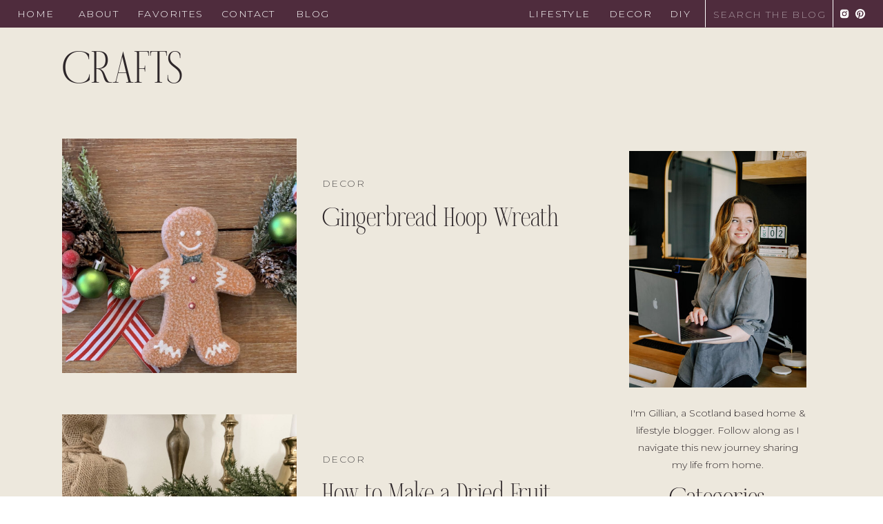

--- FILE ---
content_type: text/html; charset=UTF-8
request_url: https://mylifefromhome.com/category/crafts/page/2/
body_size: 21819
content:
<!DOCTYPE html>
<html lang="en-US" class="d">
<head>
<link rel="stylesheet" type="text/css" href="//lib.showit.co/engine/2.6.4/showit.css" />
<meta name='robots' content='noindex, follow' />

            <script data-no-defer="1" data-ezscrex="false" data-cfasync="false" data-pagespeed-no-defer data-cookieconsent="ignore">
                var ctPublicFunctions = {"_ajax_nonce":"ad81d1c159","_rest_nonce":"df8e105e63","_ajax_url":"\/wp-admin\/admin-ajax.php","_rest_url":"https:\/\/mylifefromhome.com\/wp-json\/","data__cookies_type":"none","data__ajax_type":"admin_ajax","data__bot_detector_enabled":0,"data__frontend_data_log_enabled":1,"cookiePrefix":"","wprocket_detected":false,"host_url":"mylifefromhome.com","text__ee_click_to_select":"Click to select the whole data","text__ee_original_email":"The complete one is","text__ee_got_it":"Got it","text__ee_blocked":"Blocked","text__ee_cannot_connect":"Cannot connect","text__ee_cannot_decode":"Can not decode email. Unknown reason","text__ee_email_decoder":"CleanTalk email decoder","text__ee_wait_for_decoding":"The magic is on the way!","text__ee_decoding_process":"Please wait a few seconds while we decode the contact data."}
            </script>
        
            <script data-no-defer="1" data-ezscrex="false" data-cfasync="false" data-pagespeed-no-defer data-cookieconsent="ignore">
                var ctPublic = {"_ajax_nonce":"ad81d1c159","settings__forms__check_internal":"0","settings__forms__check_external":"0","settings__forms__force_protection":0,"settings__forms__search_test":"1","settings__forms__wc_add_to_cart":"0","settings__data__bot_detector_enabled":0,"settings__sfw__anti_crawler":0,"blog_home":"https:\/\/mylifefromhome.com\/","pixel__setting":"3","pixel__enabled":false,"pixel__url":"https:\/\/moderate11-v4.cleantalk.org\/pixel\/c3733ea3eaf141e8c6df80f25da8fef5.gif","data__email_check_before_post":"1","data__email_check_exist_post":0,"data__cookies_type":"none","data__key_is_ok":true,"data__visible_fields_required":true,"wl_brandname":"Anti-Spam by CleanTalk","wl_brandname_short":"CleanTalk","ct_checkjs_key":1274557416,"emailEncoderPassKey":"10965807562ef0786167aca29882e2f6","bot_detector_forms_excluded":"W10=","advancedCacheExists":false,"varnishCacheExists":false,"wc_ajax_add_to_cart":true}
            </script>
        
	<!-- This site is optimized with the Yoast SEO plugin v26.7 - https://yoast.com/wordpress/plugins/seo/ -->
	<title>CRAFTS | My Life From Home</title>
	<meta property="og:locale" content="en_US" />
	<meta property="og:type" content="article" />
	<meta property="og:title" content="CRAFTS | My Life From Home" />
	<meta property="og:url" content="https://mylifefromhome.com/category/crafts/" />
	<meta property="og:site_name" content="My Life From Home" />
	<meta name="twitter:card" content="summary_large_image" />
	<meta name="twitter:site" content="@mylifefromhome" />
	<script type="application/ld+json" class="yoast-schema-graph">{"@context":"https://schema.org","@graph":[{"@type":"CollectionPage","@id":"https://mylifefromhome.com/category/crafts/","url":"https://mylifefromhome.com/category/crafts/page/2/","name":"CRAFTS | My Life From Home","isPartOf":{"@id":"https://mylifefromhome.com/#website"},"primaryImageOfPage":{"@id":"https://mylifefromhome.com/category/crafts/page/2/#primaryimage"},"image":{"@id":"https://mylifefromhome.com/category/crafts/page/2/#primaryimage"},"thumbnailUrl":"https://mylifefromhome.com/wp-content/uploads/2020/11/41014304-CCC5-4221-B4AB-CC6F349FDDFF-scaled.jpeg","breadcrumb":{"@id":"https://mylifefromhome.com/category/crafts/page/2/#breadcrumb"},"inLanguage":"en-US"},{"@type":"ImageObject","inLanguage":"en-US","@id":"https://mylifefromhome.com/category/crafts/page/2/#primaryimage","url":"https://mylifefromhome.com/wp-content/uploads/2020/11/41014304-CCC5-4221-B4AB-CC6F349FDDFF-scaled.jpeg","contentUrl":"https://mylifefromhome.com/wp-content/uploads/2020/11/41014304-CCC5-4221-B4AB-CC6F349FDDFF-scaled.jpeg","width":2560,"height":1440,"caption":"Gingerbread Hoop Wreath~ White Cottage Home & Living"},{"@type":"BreadcrumbList","@id":"https://mylifefromhome.com/category/crafts/page/2/#breadcrumb","itemListElement":[{"@type":"ListItem","position":1,"name":"Home","item":"https://mylifefromhome.com/"},{"@type":"ListItem","position":2,"name":"CRAFTS"}]},{"@type":"WebSite","@id":"https://mylifefromhome.com/#website","url":"https://mylifefromhome.com/","name":"My Life From Home","description":"Crafting a Cozy Family Home with Style","potentialAction":[{"@type":"SearchAction","target":{"@type":"EntryPoint","urlTemplate":"https://mylifefromhome.com/?s={search_term_string}"},"query-input":{"@type":"PropertyValueSpecification","valueRequired":true,"valueName":"search_term_string"}}],"inLanguage":"en-US"}]}</script>
	<!-- / Yoast SEO plugin. -->


<link rel='dns-prefetch' href='//scripts.scriptwrapper.com' />
<link rel="alternate" type="application/rss+xml" title="My Life From Home &raquo; Feed" href="https://mylifefromhome.com/feed/" />
<link rel="alternate" type="application/rss+xml" title="My Life From Home &raquo; Comments Feed" href="https://mylifefromhome.com/comments/feed/" />
<link rel="alternate" type="application/rss+xml" title="My Life From Home &raquo; CRAFTS Category Feed" href="https://mylifefromhome.com/category/crafts/feed/" />
		<style>
			.lazyload,
			.lazyloading {
				max-width: 100%;
			}
		</style>
		<style id='wp-emoji-styles-inline-css' type='text/css'>

	img.wp-smiley, img.emoji {
		display: inline !important;
		border: none !important;
		box-shadow: none !important;
		height: 1em !important;
		width: 1em !important;
		margin: 0 0.07em !important;
		vertical-align: -0.1em !important;
		background: none !important;
		padding: 0 !important;
	}
/*# sourceURL=wp-emoji-styles-inline-css */
</style>
<style id='wp-block-library-inline-css' type='text/css'>
:root{--wp-block-synced-color:#7a00df;--wp-block-synced-color--rgb:122,0,223;--wp-bound-block-color:var(--wp-block-synced-color);--wp-editor-canvas-background:#ddd;--wp-admin-theme-color:#007cba;--wp-admin-theme-color--rgb:0,124,186;--wp-admin-theme-color-darker-10:#006ba1;--wp-admin-theme-color-darker-10--rgb:0,107,160.5;--wp-admin-theme-color-darker-20:#005a87;--wp-admin-theme-color-darker-20--rgb:0,90,135;--wp-admin-border-width-focus:2px}@media (min-resolution:192dpi){:root{--wp-admin-border-width-focus:1.5px}}.wp-element-button{cursor:pointer}:root .has-very-light-gray-background-color{background-color:#eee}:root .has-very-dark-gray-background-color{background-color:#313131}:root .has-very-light-gray-color{color:#eee}:root .has-very-dark-gray-color{color:#313131}:root .has-vivid-green-cyan-to-vivid-cyan-blue-gradient-background{background:linear-gradient(135deg,#00d084,#0693e3)}:root .has-purple-crush-gradient-background{background:linear-gradient(135deg,#34e2e4,#4721fb 50%,#ab1dfe)}:root .has-hazy-dawn-gradient-background{background:linear-gradient(135deg,#faaca8,#dad0ec)}:root .has-subdued-olive-gradient-background{background:linear-gradient(135deg,#fafae1,#67a671)}:root .has-atomic-cream-gradient-background{background:linear-gradient(135deg,#fdd79a,#004a59)}:root .has-nightshade-gradient-background{background:linear-gradient(135deg,#330968,#31cdcf)}:root .has-midnight-gradient-background{background:linear-gradient(135deg,#020381,#2874fc)}:root{--wp--preset--font-size--normal:16px;--wp--preset--font-size--huge:42px}.has-regular-font-size{font-size:1em}.has-larger-font-size{font-size:2.625em}.has-normal-font-size{font-size:var(--wp--preset--font-size--normal)}.has-huge-font-size{font-size:var(--wp--preset--font-size--huge)}.has-text-align-center{text-align:center}.has-text-align-left{text-align:left}.has-text-align-right{text-align:right}.has-fit-text{white-space:nowrap!important}#end-resizable-editor-section{display:none}.aligncenter{clear:both}.items-justified-left{justify-content:flex-start}.items-justified-center{justify-content:center}.items-justified-right{justify-content:flex-end}.items-justified-space-between{justify-content:space-between}.screen-reader-text{border:0;clip-path:inset(50%);height:1px;margin:-1px;overflow:hidden;padding:0;position:absolute;width:1px;word-wrap:normal!important}.screen-reader-text:focus{background-color:#ddd;clip-path:none;color:#444;display:block;font-size:1em;height:auto;left:5px;line-height:normal;padding:15px 23px 14px;text-decoration:none;top:5px;width:auto;z-index:100000}html :where(.has-border-color){border-style:solid}html :where([style*=border-top-color]){border-top-style:solid}html :where([style*=border-right-color]){border-right-style:solid}html :where([style*=border-bottom-color]){border-bottom-style:solid}html :where([style*=border-left-color]){border-left-style:solid}html :where([style*=border-width]){border-style:solid}html :where([style*=border-top-width]){border-top-style:solid}html :where([style*=border-right-width]){border-right-style:solid}html :where([style*=border-bottom-width]){border-bottom-style:solid}html :where([style*=border-left-width]){border-left-style:solid}html :where(img[class*=wp-image-]){height:auto;max-width:100%}:where(figure){margin:0 0 1em}html :where(.is-position-sticky){--wp-admin--admin-bar--position-offset:var(--wp-admin--admin-bar--height,0px)}@media screen and (max-width:600px){html :where(.is-position-sticky){--wp-admin--admin-bar--position-offset:0px}}

/*# sourceURL=wp-block-library-inline-css */
</style><style id='global-styles-inline-css' type='text/css'>
:root{--wp--preset--aspect-ratio--square: 1;--wp--preset--aspect-ratio--4-3: 4/3;--wp--preset--aspect-ratio--3-4: 3/4;--wp--preset--aspect-ratio--3-2: 3/2;--wp--preset--aspect-ratio--2-3: 2/3;--wp--preset--aspect-ratio--16-9: 16/9;--wp--preset--aspect-ratio--9-16: 9/16;--wp--preset--color--black: #000000;--wp--preset--color--cyan-bluish-gray: #abb8c3;--wp--preset--color--white: #ffffff;--wp--preset--color--pale-pink: #f78da7;--wp--preset--color--vivid-red: #cf2e2e;--wp--preset--color--luminous-vivid-orange: #ff6900;--wp--preset--color--luminous-vivid-amber: #fcb900;--wp--preset--color--light-green-cyan: #7bdcb5;--wp--preset--color--vivid-green-cyan: #00d084;--wp--preset--color--pale-cyan-blue: #8ed1fc;--wp--preset--color--vivid-cyan-blue: #0693e3;--wp--preset--color--vivid-purple: #9b51e0;--wp--preset--gradient--vivid-cyan-blue-to-vivid-purple: linear-gradient(135deg,rgb(6,147,227) 0%,rgb(155,81,224) 100%);--wp--preset--gradient--light-green-cyan-to-vivid-green-cyan: linear-gradient(135deg,rgb(122,220,180) 0%,rgb(0,208,130) 100%);--wp--preset--gradient--luminous-vivid-amber-to-luminous-vivid-orange: linear-gradient(135deg,rgb(252,185,0) 0%,rgb(255,105,0) 100%);--wp--preset--gradient--luminous-vivid-orange-to-vivid-red: linear-gradient(135deg,rgb(255,105,0) 0%,rgb(207,46,46) 100%);--wp--preset--gradient--very-light-gray-to-cyan-bluish-gray: linear-gradient(135deg,rgb(238,238,238) 0%,rgb(169,184,195) 100%);--wp--preset--gradient--cool-to-warm-spectrum: linear-gradient(135deg,rgb(74,234,220) 0%,rgb(151,120,209) 20%,rgb(207,42,186) 40%,rgb(238,44,130) 60%,rgb(251,105,98) 80%,rgb(254,248,76) 100%);--wp--preset--gradient--blush-light-purple: linear-gradient(135deg,rgb(255,206,236) 0%,rgb(152,150,240) 100%);--wp--preset--gradient--blush-bordeaux: linear-gradient(135deg,rgb(254,205,165) 0%,rgb(254,45,45) 50%,rgb(107,0,62) 100%);--wp--preset--gradient--luminous-dusk: linear-gradient(135deg,rgb(255,203,112) 0%,rgb(199,81,192) 50%,rgb(65,88,208) 100%);--wp--preset--gradient--pale-ocean: linear-gradient(135deg,rgb(255,245,203) 0%,rgb(182,227,212) 50%,rgb(51,167,181) 100%);--wp--preset--gradient--electric-grass: linear-gradient(135deg,rgb(202,248,128) 0%,rgb(113,206,126) 100%);--wp--preset--gradient--midnight: linear-gradient(135deg,rgb(2,3,129) 0%,rgb(40,116,252) 100%);--wp--preset--font-size--small: 13px;--wp--preset--font-size--medium: 20px;--wp--preset--font-size--large: 36px;--wp--preset--font-size--x-large: 42px;--wp--preset--spacing--20: 0.44rem;--wp--preset--spacing--30: 0.67rem;--wp--preset--spacing--40: 1rem;--wp--preset--spacing--50: 1.5rem;--wp--preset--spacing--60: 2.25rem;--wp--preset--spacing--70: 3.38rem;--wp--preset--spacing--80: 5.06rem;--wp--preset--shadow--natural: 6px 6px 9px rgba(0, 0, 0, 0.2);--wp--preset--shadow--deep: 12px 12px 50px rgba(0, 0, 0, 0.4);--wp--preset--shadow--sharp: 6px 6px 0px rgba(0, 0, 0, 0.2);--wp--preset--shadow--outlined: 6px 6px 0px -3px rgb(255, 255, 255), 6px 6px rgb(0, 0, 0);--wp--preset--shadow--crisp: 6px 6px 0px rgb(0, 0, 0);}:where(.is-layout-flex){gap: 0.5em;}:where(.is-layout-grid){gap: 0.5em;}body .is-layout-flex{display: flex;}.is-layout-flex{flex-wrap: wrap;align-items: center;}.is-layout-flex > :is(*, div){margin: 0;}body .is-layout-grid{display: grid;}.is-layout-grid > :is(*, div){margin: 0;}:where(.wp-block-columns.is-layout-flex){gap: 2em;}:where(.wp-block-columns.is-layout-grid){gap: 2em;}:where(.wp-block-post-template.is-layout-flex){gap: 1.25em;}:where(.wp-block-post-template.is-layout-grid){gap: 1.25em;}.has-black-color{color: var(--wp--preset--color--black) !important;}.has-cyan-bluish-gray-color{color: var(--wp--preset--color--cyan-bluish-gray) !important;}.has-white-color{color: var(--wp--preset--color--white) !important;}.has-pale-pink-color{color: var(--wp--preset--color--pale-pink) !important;}.has-vivid-red-color{color: var(--wp--preset--color--vivid-red) !important;}.has-luminous-vivid-orange-color{color: var(--wp--preset--color--luminous-vivid-orange) !important;}.has-luminous-vivid-amber-color{color: var(--wp--preset--color--luminous-vivid-amber) !important;}.has-light-green-cyan-color{color: var(--wp--preset--color--light-green-cyan) !important;}.has-vivid-green-cyan-color{color: var(--wp--preset--color--vivid-green-cyan) !important;}.has-pale-cyan-blue-color{color: var(--wp--preset--color--pale-cyan-blue) !important;}.has-vivid-cyan-blue-color{color: var(--wp--preset--color--vivid-cyan-blue) !important;}.has-vivid-purple-color{color: var(--wp--preset--color--vivid-purple) !important;}.has-black-background-color{background-color: var(--wp--preset--color--black) !important;}.has-cyan-bluish-gray-background-color{background-color: var(--wp--preset--color--cyan-bluish-gray) !important;}.has-white-background-color{background-color: var(--wp--preset--color--white) !important;}.has-pale-pink-background-color{background-color: var(--wp--preset--color--pale-pink) !important;}.has-vivid-red-background-color{background-color: var(--wp--preset--color--vivid-red) !important;}.has-luminous-vivid-orange-background-color{background-color: var(--wp--preset--color--luminous-vivid-orange) !important;}.has-luminous-vivid-amber-background-color{background-color: var(--wp--preset--color--luminous-vivid-amber) !important;}.has-light-green-cyan-background-color{background-color: var(--wp--preset--color--light-green-cyan) !important;}.has-vivid-green-cyan-background-color{background-color: var(--wp--preset--color--vivid-green-cyan) !important;}.has-pale-cyan-blue-background-color{background-color: var(--wp--preset--color--pale-cyan-blue) !important;}.has-vivid-cyan-blue-background-color{background-color: var(--wp--preset--color--vivid-cyan-blue) !important;}.has-vivid-purple-background-color{background-color: var(--wp--preset--color--vivid-purple) !important;}.has-black-border-color{border-color: var(--wp--preset--color--black) !important;}.has-cyan-bluish-gray-border-color{border-color: var(--wp--preset--color--cyan-bluish-gray) !important;}.has-white-border-color{border-color: var(--wp--preset--color--white) !important;}.has-pale-pink-border-color{border-color: var(--wp--preset--color--pale-pink) !important;}.has-vivid-red-border-color{border-color: var(--wp--preset--color--vivid-red) !important;}.has-luminous-vivid-orange-border-color{border-color: var(--wp--preset--color--luminous-vivid-orange) !important;}.has-luminous-vivid-amber-border-color{border-color: var(--wp--preset--color--luminous-vivid-amber) !important;}.has-light-green-cyan-border-color{border-color: var(--wp--preset--color--light-green-cyan) !important;}.has-vivid-green-cyan-border-color{border-color: var(--wp--preset--color--vivid-green-cyan) !important;}.has-pale-cyan-blue-border-color{border-color: var(--wp--preset--color--pale-cyan-blue) !important;}.has-vivid-cyan-blue-border-color{border-color: var(--wp--preset--color--vivid-cyan-blue) !important;}.has-vivid-purple-border-color{border-color: var(--wp--preset--color--vivid-purple) !important;}.has-vivid-cyan-blue-to-vivid-purple-gradient-background{background: var(--wp--preset--gradient--vivid-cyan-blue-to-vivid-purple) !important;}.has-light-green-cyan-to-vivid-green-cyan-gradient-background{background: var(--wp--preset--gradient--light-green-cyan-to-vivid-green-cyan) !important;}.has-luminous-vivid-amber-to-luminous-vivid-orange-gradient-background{background: var(--wp--preset--gradient--luminous-vivid-amber-to-luminous-vivid-orange) !important;}.has-luminous-vivid-orange-to-vivid-red-gradient-background{background: var(--wp--preset--gradient--luminous-vivid-orange-to-vivid-red) !important;}.has-very-light-gray-to-cyan-bluish-gray-gradient-background{background: var(--wp--preset--gradient--very-light-gray-to-cyan-bluish-gray) !important;}.has-cool-to-warm-spectrum-gradient-background{background: var(--wp--preset--gradient--cool-to-warm-spectrum) !important;}.has-blush-light-purple-gradient-background{background: var(--wp--preset--gradient--blush-light-purple) !important;}.has-blush-bordeaux-gradient-background{background: var(--wp--preset--gradient--blush-bordeaux) !important;}.has-luminous-dusk-gradient-background{background: var(--wp--preset--gradient--luminous-dusk) !important;}.has-pale-ocean-gradient-background{background: var(--wp--preset--gradient--pale-ocean) !important;}.has-electric-grass-gradient-background{background: var(--wp--preset--gradient--electric-grass) !important;}.has-midnight-gradient-background{background: var(--wp--preset--gradient--midnight) !important;}.has-small-font-size{font-size: var(--wp--preset--font-size--small) !important;}.has-medium-font-size{font-size: var(--wp--preset--font-size--medium) !important;}.has-large-font-size{font-size: var(--wp--preset--font-size--large) !important;}.has-x-large-font-size{font-size: var(--wp--preset--font-size--x-large) !important;}
/*# sourceURL=global-styles-inline-css */
</style>

<style id='classic-theme-styles-inline-css' type='text/css'>
/*! This file is auto-generated */
.wp-block-button__link{color:#fff;background-color:#32373c;border-radius:9999px;box-shadow:none;text-decoration:none;padding:calc(.667em + 2px) calc(1.333em + 2px);font-size:1.125em}.wp-block-file__button{background:#32373c;color:#fff;text-decoration:none}
/*# sourceURL=/wp-includes/css/classic-themes.min.css */
</style>
<link rel='stylesheet' id='cleantalk-public-css-css' href='https://mylifefromhome.com/wp-content/plugins/cleantalk-spam-protect/css/cleantalk-public.min.css?ver=6.70.1_1768405790' type='text/css' media='all' />
<link rel='stylesheet' id='cleantalk-email-decoder-css-css' href='https://mylifefromhome.com/wp-content/plugins/cleantalk-spam-protect/css/cleantalk-email-decoder.min.css?ver=6.70.1_1768405790' type='text/css' media='all' />
<link rel='stylesheet' id='ez-toc-css' href='https://mylifefromhome.com/wp-content/plugins/easy-table-of-contents/assets/css/screen.min.css?ver=2.0.80' type='text/css' media='all' />
<style id='ez-toc-inline-css' type='text/css'>
div#ez-toc-container .ez-toc-title {font-size: 120%;}div#ez-toc-container .ez-toc-title {font-weight: 500;}div#ez-toc-container ul li , div#ez-toc-container ul li a {font-size: 95%;}div#ez-toc-container ul li , div#ez-toc-container ul li a {font-weight: 500;}div#ez-toc-container nav ul ul li {font-size: 90%;}div#ez-toc-container {width: 100%;}.ez-toc-box-title {font-weight: bold; margin-bottom: 10px; text-align: center; text-transform: uppercase; letter-spacing: 1px; color: #666; padding-bottom: 5px;position:absolute;top:-4%;left:5%;background-color: inherit;transition: top 0.3s ease;}.ez-toc-box-title.toc-closed {top:-25%;}
.ez-toc-container-direction {direction: ltr;}.ez-toc-counter ul{counter-reset: item ;}.ez-toc-counter nav ul li a::before {content: counters(item, '.', decimal) '. ';display: inline-block;counter-increment: item;flex-grow: 0;flex-shrink: 0;margin-right: .2em; float: left; }.ez-toc-widget-direction {direction: ltr;}.ez-toc-widget-container ul{counter-reset: item ;}.ez-toc-widget-container nav ul li a::before {content: counters(item, '.', decimal) '. ';display: inline-block;counter-increment: item;flex-grow: 0;flex-shrink: 0;margin-right: .2em; float: left; }
/*# sourceURL=ez-toc-inline-css */
</style>
<link rel='stylesheet' id='pub-style-css' href='https://mylifefromhome.com/wp-content/themes/showit/pubs/xburrkt7hwgzqe6ylukihq/20260122125549Sjednq3/assets/pub.css?ver=1769086554' type='text/css' media='all' />
<link rel='stylesheet' id='__EPYT__style-css' href='https://mylifefromhome.com/wp-content/plugins/youtube-embed-plus/styles/ytprefs.min.css?ver=14.2.4' type='text/css' media='all' />
<style id='__EPYT__style-inline-css' type='text/css'>

                .epyt-gallery-thumb {
                        width: 33.333%;
                }
                
/*# sourceURL=__EPYT__style-inline-css */
</style>
<script type="text/javascript" src="https://mylifefromhome.com/wp-content/plugins/cleantalk-spam-protect/js/apbct-public-bundle_gathering.min.js?ver=6.70.1_1768405790" id="apbct-public-bundle_gathering.min-js-js"></script>
<script type="text/javascript" src="https://mylifefromhome.com/wp-includes/js/jquery/jquery.min.js?ver=3.7.1" id="jquery-core-js"></script>
<script type="text/javascript" id="jquery-core-js-after">
/* <![CDATA[ */
$ = jQuery;
//# sourceURL=jquery-core-js-after
/* ]]> */
</script>
<script type="text/javascript" src="https://mylifefromhome.com/wp-includes/js/jquery/jquery-migrate.min.js?ver=3.4.1" id="jquery-migrate-js"></script>
<script type="text/javascript" async="async" fetchpriority="high" data-noptimize="1" data-cfasync="false" src="https://scripts.scriptwrapper.com/tags/bb4ea3e1-3c9e-4361-8a1a-23a80a5eeafa.js" id="mv-script-wrapper-js"></script>
<script type="text/javascript" src="https://mylifefromhome.com/wp-content/themes/showit/pubs/xburrkt7hwgzqe6ylukihq/20260122125549Sjednq3/assets/pub.js?ver=1769086554" id="pub-script-js"></script>
<script type="text/javascript" id="__ytprefs__-js-extra">
/* <![CDATA[ */
var _EPYT_ = {"ajaxurl":"https://mylifefromhome.com/wp-admin/admin-ajax.php","security":"371114f4f7","gallery_scrolloffset":"20","eppathtoscripts":"https://mylifefromhome.com/wp-content/plugins/youtube-embed-plus/scripts/","eppath":"https://mylifefromhome.com/wp-content/plugins/youtube-embed-plus/","epresponsiveselector":"[\"iframe.__youtube_prefs__\",\"iframe[src*='youtube.com']\",\"iframe[src*='youtube-nocookie.com']\",\"iframe[data-ep-src*='youtube.com']\",\"iframe[data-ep-src*='youtube-nocookie.com']\",\"iframe[data-ep-gallerysrc*='youtube.com']\"]","epdovol":"1","version":"14.2.4","evselector":"iframe.__youtube_prefs__[src], iframe[src*=\"youtube.com/embed/\"], iframe[src*=\"youtube-nocookie.com/embed/\"]","ajax_compat":"","maxres_facade":"eager","ytapi_load":"light","pause_others":"","stopMobileBuffer":"1","facade_mode":"","not_live_on_channel":""};
//# sourceURL=__ytprefs__-js-extra
/* ]]> */
</script>
<script type="text/javascript" src="https://mylifefromhome.com/wp-content/plugins/youtube-embed-plus/scripts/ytprefs.min.js?ver=14.2.4" id="__ytprefs__-js"></script>
<link rel="https://api.w.org/" href="https://mylifefromhome.com/wp-json/" /><link rel="alternate" title="JSON" type="application/json" href="https://mylifefromhome.com/wp-json/wp/v2/categories/2423" /><link rel="EditURI" type="application/rsd+xml" title="RSD" href="https://mylifefromhome.com/xmlrpc.php?rsd" />
		<style>
			:root {
				--mv-create-radius: 0;
			}
		</style>
			<script type="text/javascript" async defer data-pin-color="red"  data-pin-height="28"  data-pin-hover="true"
			src="https://mylifefromhome.com/wp-content/plugins/pinterest-pin-it-button-on-image-hover-and-post/js/pinit.js"></script>
				<script>
			document.documentElement.className = document.documentElement.className.replace('no-js', 'js');
		</script>
				<style>
			.no-js img.lazyload {
				display: none;
			}

			figure.wp-block-image img.lazyloading {
				min-width: 150px;
			}

			.lazyload,
			.lazyloading {
				--smush-placeholder-width: 100px;
				--smush-placeholder-aspect-ratio: 1/1;
				width: var(--smush-image-width, var(--smush-placeholder-width)) !important;
				aspect-ratio: var(--smush-image-aspect-ratio, var(--smush-placeholder-aspect-ratio)) !important;
			}

						.lazyload, .lazyloading {
				opacity: 0;
			}

			.lazyloaded {
				opacity: 1;
				transition: opacity 400ms;
				transition-delay: 0ms;
			}

					</style>
		<link rel="icon" href="https://mylifefromhome.com/wp-content/uploads/2018/11/White-Cottage-Home-Blog-Logo-100x100.jpg" sizes="32x32" />
<link rel="icon" href="https://mylifefromhome.com/wp-content/uploads/2018/11/White-Cottage-Home-Blog-Logo-300x300.jpg" sizes="192x192" />
<link rel="apple-touch-icon" href="https://mylifefromhome.com/wp-content/uploads/2018/11/White-Cottage-Home-Blog-Logo-300x300.jpg" />
<meta name="msapplication-TileImage" content="https://mylifefromhome.com/wp-content/uploads/2018/11/White-Cottage-Home-Blog-Logo-300x300.jpg" />

<meta charset="UTF-8" />
<meta name="viewport" content="width=device-width, initial-scale=1" />
<link rel="preconnect" href="https://static.showit.co" />

<link rel="preconnect" href="https://fonts.googleapis.com">
<link rel="preconnect" href="https://fonts.gstatic.com" crossorigin>
<link href="https://fonts.googleapis.com/css?family=Montserrat:300|Montserrat:700" rel="stylesheet" type="text/css"/>
<style>
@font-face{font-family:FiftyFifty;src:url('//static.showit.co/file/G2ifRh7bQ5-YEdRLV5zP5A/shared/fiftyfifty-regular-webfont.woff');}
</style>
<script id="init_data" type="application/json">
{"mobile":{"w":320},"desktop":{"w":1200,"bgFillType":"color","bgColor":"colors-7"},"sid":"xburrkt7hwgzqe6ylukihq","break":768,"assetURL":"//static.showit.co","contactFormId":"169229/300226","cfAction":"aHR0cHM6Ly9jbGllbnRzZXJ2aWNlLnNob3dpdC5jby9jb250YWN0Zm9ybQ==","sgAction":"aHR0cHM6Ly9jbGllbnRzZXJ2aWNlLnNob3dpdC5jby9zb2NpYWxncmlk","blockData":[{"slug":"menu","visible":"a","states":[],"d":{"h":40,"w":1200,"locking":{"side":"st"},"bgFillType":"color","bgColor":"colors-1","bgMediaType":"none"},"m":{"h":550,"w":320,"locking":{"side":"st"},"nature":"wH","bgFillType":"color","bgColor":"colors-1","bgMediaType":"none"}},{"slug":"mobile-menu","visible":"m","states":[],"d":{"h":400,"w":1200,"bgFillType":"color","bgColor":"colors-7","bgMediaType":"none"},"m":{"h":40,"w":320,"locking":{"side":"st"},"bgFillType":"color","bgColor":"colors-1","bgMediaType":"none"}},{"slug":"new-canvas","visible":"a","states":[],"d":{"h":125,"w":1200,"nature":"dH","bgFillType":"color","bgColor":"colors-6","bgMediaType":"none"},"m":{"h":100,"w":320,"nature":"dH","bgFillType":"color","bgColor":"colors-6","bgMediaType":"none"}},{"slug":"sidebar","visible":"d","states":[],"d":{"h":1,"w":1200,"bgFillType":"color","bgColor":"colors-6","bgMediaType":"none"},"m":{"h":200,"w":320,"bgFillType":"color","bgColor":"colors-6","bgMediaType":"none"}},{"slug":"blog","visible":"a","states":[{"d":{"bgFillType":"color","bgColor":"#000000:0","bgMediaType":"none"},"m":{"bgFillType":"color","bgColor":"#000000:0","bgMediaType":"none"},"slug":"view-1"}],"d":{"h":400,"w":1200,"bgFillType":"color","bgColor":"colors-6","bgMediaType":"none"},"m":{"h":500,"w":320,"nature":"dH","bgFillType":"color","bgColor":"colors-7","bgMediaType":"none"},"stateTrans":[{}]},{"slug":"pagination-3","visible":"a","states":[],"d":{"h":40,"w":1200,"bgFillType":"color","bgColor":"colors-1","bgMediaType":"none"},"m":{"h":40,"w":320,"bgFillType":"color","bgColor":"colors-1","bgMediaType":"none"}},{"slug":"footer","visible":"a","states":[],"d":{"h":400,"w":1200,"bgFillType":"color","bgColor":"#FFFFFF","bgMediaType":"none"},"m":{"h":700,"w":320,"bgFillType":"color","bgColor":"#FFFFFF","bgMediaType":"none"}}],"elementData":[{"type":"text","visible":"a","id":"menu_0","blockId":"menu","m":{"x":61,"y":34,"w":198,"h":25,"a":0},"d":{"x":25,"y":8,"w":73,"h":25,"a":0,"lockH":"l"}},{"type":"text","visible":"a","id":"menu_1","blockId":"menu","m":{"x":61,"y":74,"w":198,"h":25,"a":0},"d":{"x":114,"y":8,"w":70,"h":25,"a":0,"lockH":"l"}},{"type":"text","visible":"a","id":"menu_2","blockId":"menu","m":{"x":61,"y":153,"w":198,"h":25,"a":0},"d":{"x":321,"y":8,"w":93,"h":25,"a":0,"lockH":"l"}},{"type":"text","visible":"a","id":"menu_3","blockId":"menu","m":{"x":61,"y":192,"w":198,"h":25,"a":0},"d":{"x":429,"y":8,"w":64,"h":25,"a":0,"lockH":"l"}},{"type":"text","visible":"a","id":"menu_4","blockId":"menu","m":{"x":61,"y":271,"w":198,"h":25,"a":0},"d":{"x":686,"y":8,"w":101,"h":25,"a":0,"lockH":"r"}},{"type":"text","visible":"a","id":"menu_5","blockId":"menu","m":{"x":61,"y":311,"w":198,"h":25,"a":0},"d":{"x":803,"y":8,"w":73,"h":25,"a":0,"lockH":"r"}},{"type":"text","visible":"a","id":"menu_6","blockId":"menu","m":{"x":61,"y":350,"w":198,"h":25,"a":0},"d":{"x":891,"y":8,"w":44,"h":25,"a":0,"lockH":"r"}},{"type":"icon","visible":"a","id":"menu_7","blockId":"menu","m":{"x":122,"y":490,"w":27,"h":27,"a":0},"d":{"x":1136,"y":12,"w":16,"h":16,"a":0,"lockH":"r"}},{"type":"icon","visible":"a","id":"menu_8","blockId":"menu","m":{"x":172,"y":490,"w":27,"h":27,"a":0},"d":{"x":1159,"y":12,"w":16,"h":16,"a":0,"lockH":"r"}},{"type":"text","visible":"a","id":"menu_9","blockId":"menu","m":{"x":12,"y":420,"w":296,"h":22,"a":0},"d":{"x":951,"y":8,"w":169,"h":25,"a":0,"lockH":"r"}},{"type":"line","visible":"a","id":"menu_10","blockId":"menu","m":{"x":0,"y":408,"w":320,"a":0},"d":{"x":923,"y":19,"w":40,"h":1,"a":90,"lockH":"r"}},{"type":"line","visible":"a","id":"menu_11","blockId":"menu","m":{"x":0,"y":454,"w":320,"a":0},"d":{"x":1108,"y":19,"w":40,"h":1,"a":90,"lockH":"r"}},{"type":"text","visible":"a","id":"menu_12","blockId":"menu","m":{"x":61,"y":113,"w":198,"h":25,"a":0},"d":{"x":199,"y":8,"w":106,"h":25,"a":0,"lockH":"l"}},{"type":"icon","visible":"a","id":"mobile-menu_0","blockId":"mobile-menu","m":{"x":283,"y":6,"w":29,"h":29,"a":0},"d":{"x":550,"y":150,"w":100,"h":100,"a":0},"pc":[{"type":"show","block":"menu"}]},{"type":"text","visible":"a","id":"mobile-menu_1","blockId":"mobile-menu","m":{"x":12,"y":6,"w":230,"h":29,"a":0},"d":{"x":518,"y":181,"w":163.79999999999998,"h":39,"a":0}},{"type":"text","visible":"a","id":"new-canvas_0","blockId":"new-canvas","m":{"x":12,"y":29,"w":296,"h":42,"a":0},"d":{"x":50,"y":35,"w":1100,"h":55,"a":0}},{"type":"simple","visible":"a","id":"sidebar_0","blockId":"sidebar","m":{"x":48,"y":30,"w":224,"h":140,"a":0},"d":{"x":850,"y":0,"w":300,"h":959,"a":0}},{"type":"social","visible":"a","id":"sidebar_1","blockId":"sidebar","m":{"x":10,"y":55,"w":300,"h":90,"a":0},"d":{"x":872,"y":779,"w":257,"h":120,"a":0}},{"type":"simple","visible":"a","id":"sidebar_2","blockId":"sidebar","m":{"x":48,"y":30,"w":224,"h":140,"a":0},"d":{"x":872,"y":670,"w":257,"h":30,"a":0}},{"type":"text","visible":"a","id":"sidebar_3","blockId":"sidebar","m":{"x":109,"y":92,"w":102,"h":17,"a":0},"d":{"x":872,"y":674,"w":257,"h":23,"a":0}},{"type":"simple","visible":"a","id":"sidebar_4","blockId":"sidebar","m":{"x":48,"y":30,"w":224,"h":140,"a":0},"d":{"x":872,"y":630,"w":257,"h":30,"a":0}},{"type":"text","visible":"a","id":"sidebar_5","blockId":"sidebar","m":{"x":109,"y":92,"w":102,"h":17,"a":0},"d":{"x":872,"y":634,"w":257,"h":23,"a":0}},{"type":"simple","visible":"a","id":"sidebar_6","blockId":"sidebar","m":{"x":48,"y":30,"w":224,"h":140,"a":0},"d":{"x":872,"y":590,"w":257,"h":30,"a":0}},{"type":"text","visible":"a","id":"sidebar_7","blockId":"sidebar","m":{"x":109,"y":92,"w":102,"h":17,"a":0},"d":{"x":872,"y":594,"w":257,"h":23,"a":0}},{"type":"text","visible":"a","id":"sidebar_8","blockId":"sidebar","m":{"x":95,"y":85,"w":130.2,"h":31,"a":0},"d":{"x":872,"y":537,"w":257,"h":39,"a":0}},{"type":"text","visible":"a","id":"sidebar_9","blockId":"sidebar","m":{"x":109,"y":91,"w":102.60000000000001,"h":19,"a":0},"d":{"x":872,"y":417,"w":257,"h":101,"a":0}},{"type":"graphic","visible":"a","id":"sidebar_10","blockId":"sidebar","m":{"x":48,"y":26,"w":224,"h":149,"a":0},"d":{"x":872,"y":49,"w":257,"h":343,"a":0},"c":{"key":"MtDXYFTrR6-jAH4bTxEYzQ/shared/dsc07019.jpg","aspect_ratio":0.6665}},{"type":"simple","visible":"a","id":"sidebar_11","blockId":"sidebar","m":{"x":48,"y":30,"w":224,"h":140,"a":0},"d":{"x":872,"y":710,"w":257,"h":30,"a":0}},{"type":"text","visible":"a","id":"sidebar_12","blockId":"sidebar","m":{"x":109,"y":92,"w":102,"h":17,"a":0},"d":{"x":872,"y":714,"w":257,"h":23,"a":0}},{"type":"text","visible":"a","id":"sidebar_13","blockId":"sidebar","m":{"x":109,"y":92,"w":102,"h":17,"a":0},"d":{"x":872,"y":910,"w":257,"h":23,"a":0}},{"type":"iframe","visible":"a","id":"sidebar_14","blockId":"sidebar","m":{"x":48,"y":30,"w":224,"h":140,"a":0},"d":{"x":850,"y":978,"w":300,"h":600,"a":0}},{"type":"graphic","visible":"a","id":"blog_view-1_0","blockId":"blog","m":{"x":0,"y":0,"w":320,"h":320,"a":0},"d":{"x":50,"y":30,"w":340,"h":340,"a":0},"c":{"key":"tg4XXdobTYqkhHjw-PSDEA/shared/dc02ea90-0fe4-485f-9495-7e77cc5951aa_1_201_a-scaled_jpeg.jpg","aspect_ratio":1.50037}},{"type":"text","visible":"a","id":"blog_view-1_1","blockId":"blog","m":{"x":30,"y":380,"w":260,"h":68,"a":0},"d":{"x":427,"y":129,"w":375,"h":157,"a":0}},{"type":"text","visible":"a","id":"blog_view-1_2","blockId":"blog","m":{"x":30,"y":342,"w":260,"h":25,"a":0},"d":{"x":427,"y":83,"w":385,"h":25,"a":0}},{"type":"text","visible":"a","id":"pagination-3_0","blockId":"pagination-3","m":{"x":179,"y":7,"w":180,"h":27,"a":0},"d":{"x":401,"y":9,"w":180,"h":23,"a":0}},{"type":"text","visible":"a","id":"pagination-3_1","blockId":"pagination-3","m":{"x":179,"y":7,"w":180,"h":27,"a":0},"d":{"x":401,"y":9,"w":180,"h":23,"a":0}},{"type":"simple","visible":"a","id":"pagination-3_2","blockId":"pagination-3","m":{"x":160,"y":0,"w":1,"h":40,"a":0},"d":{"x":600,"y":0,"w":1,"h":40,"a":0}},{"type":"text","visible":"a","id":"pagination-3_3","blockId":"pagination-3","m":{"x":-38,"y":7,"w":180,"h":27,"a":0},"d":{"x":620,"y":9,"w":180,"h":23,"a":0}},{"type":"text","visible":"a","id":"pagination-3_4","blockId":"pagination-3","m":{"x":-38,"y":7,"w":180,"h":27,"a":0},"d":{"x":620,"y":9,"w":180,"h":23,"a":0}},{"type":"text","visible":"a","id":"footer_0","blockId":"footer","m":{"x":42,"y":165,"w":236,"h":21,"a":0},"d":{"x":40,"y":185,"w":250,"h":23,"a":0}},{"type":"simple","visible":"d","id":"footer_1","blockId":"footer","m":{"x":353,"y":48,"w":224,"h":283,"a":0},"d":{"x":305,"y":23,"w":1,"h":300,"a":0}},{"type":"simple","visible":"d","id":"footer_2","blockId":"footer","m":{"x":353,"y":48,"w":224,"h":283,"a":0},"d":{"x":894,"y":23,"w":1,"h":300,"a":0}},{"type":"text","visible":"a","id":"footer_3","blockId":"footer","m":{"x":88,"y":378,"w":144,"h":17,"a":0},"d":{"x":994,"y":110,"w":128,"h":21,"a":0}},{"type":"text","visible":"a","id":"footer_4","blockId":"footer","m":{"x":88,"y":407,"w":144,"h":17,"a":0},"d":{"x":994,"y":139,"w":128,"h":21,"a":0}},{"type":"text","visible":"a","id":"footer_5","blockId":"footer","m":{"x":88,"y":436,"w":144,"h":17,"a":0},"d":{"x":994,"y":168,"w":128,"h":21,"a":0}},{"type":"text","visible":"a","id":"footer_6","blockId":"footer","m":{"x":88,"y":463,"w":144,"h":17,"a":0},"d":{"x":994,"y":196,"w":128,"h":21,"a":0}},{"type":"text","visible":"a","id":"footer_7","blockId":"footer","m":{"x":88,"y":492,"w":144,"h":17,"a":0},"d":{"x":994,"y":225,"w":128,"h":21,"a":0}},{"type":"icon","visible":"a","id":"footer_8","blockId":"footer","m":{"x":94,"y":549,"w":20,"h":20,"a":0},"d":{"x":526,"y":264,"w":20,"h":20,"a":0}},{"type":"icon","visible":"a","id":"footer_9","blockId":"footer","m":{"x":131,"y":549,"w":20,"h":20,"a":0},"d":{"x":569,"y":264,"w":20,"h":20,"a":0}},{"type":"icon","visible":"a","id":"footer_10","blockId":"footer","m":{"x":169,"y":549,"w":20,"h":20,"a":0},"d":{"x":611,"y":264,"w":20,"h":20,"a":0}},{"type":"simple","visible":"a","id":"footer_11","blockId":"footer","m":{"x":10,"y":529,"w":300,"h":1,"a":0},"d":{"x":0,"y":352,"w":1200,"h":1,"a":0}},{"type":"text","visible":"a","id":"footer_12","blockId":"footer","m":{"x":32,"y":591,"w":256,"h":33,"a":0},"d":{"x":306,"y":364,"w":588,"h":20,"a":0}},{"type":"graphic","visible":"a","id":"footer_13","blockId":"footer","m":{"x":48,"y":38,"w":224,"h":90,"a":0},"d":{"x":76,"y":71,"w":179,"h":72,"a":0},"c":{"key":"OUq5LWVNSDqzadGVNV9qaw/shared/mlfh-logo.png","aspect_ratio":2.50209}},{"type":"social","visible":"a","id":"footer_14","blockId":"footer","m":{"x":12,"y":249,"w":296,"h":91,"a":0},"d":{"x":332,"y":63,"w":543,"h":166,"a":0}},{"type":"icon","visible":"a","id":"footer_15","blockId":"footer","m":{"x":206,"y":549,"w":20,"h":20,"a":0},"d":{"x":654,"y":264,"w":20,"h":20,"a":0}}]}
</script>
<link
rel="stylesheet"
type="text/css"
href="https://cdnjs.cloudflare.com/ajax/libs/animate.css/3.4.0/animate.min.css"
/>


<script src="//lib.showit.co/engine/2.6.4/showit-lib.min.js"></script>
<script src="//lib.showit.co/engine/2.6.4/showit.min.js"></script>
<script>

function initPage(){

}
</script>

<style id="si-page-css">
html.m {background-color:rgba(255,255,255,1);}
html.d {background-color:rgba(255,255,255,1);}
.d .se:has(.st-primary) {border-radius:0px;box-shadow:none;opacity:1;transition-duration:0.5s;}
.d .st-primary {padding:10px 14px 10px 14px;border-width:0px;border-color:rgba(46,39,42,1);background-color:rgba(79,44,61,1);background-image:none;transition-duration:0.5s;}
.d .st-primary span {color:rgba(255,255,255,1);font-family:'Montserrat';font-weight:700;font-style:normal;font-size:14px;text-align:left;text-transform:uppercase;letter-spacing:0.1em;line-height:1.8;transition-duration:0.5s;}
.d .se:has(.st-primary:hover), .d .se:has(.trigger-child-hovers:hover .st-primary) {}
.d .st-primary.se-button:hover, .d .trigger-child-hovers:hover .st-primary.se-button {background-color:rgba(163,153,142,1);background-image:none;transition-property:background-color,background-image;}
.d .st-primary.se-button:hover span, .d .trigger-child-hovers:hover .st-primary.se-button span {}
.m .se:has(.st-primary) {border-radius:0px;box-shadow:none;opacity:1;}
.m .st-primary {padding:10px 14px 10px 14px;border-width:0px;border-color:rgba(46,39,42,1);background-color:rgba(79,44,61,1);background-image:none;}
.m .st-primary span {color:rgba(255,255,255,1);font-family:'Montserrat';font-weight:700;font-style:normal;font-size:12px;text-align:left;text-transform:uppercase;letter-spacing:0.1em;line-height:1.8;}
.d .se:has(.st-secondary) {border-radius:0px;box-shadow:none;opacity:1;transition-duration:0.5s;}
.d .st-secondary {padding:10px 14px 10px 14px;border-width:0px;border-color:rgba(46,39,42,1);background-color:rgba(237,232,221,1);background-image:none;transition-duration:0.5s;}
.d .st-secondary span {font-family:'Montserrat';font-weight:700;font-style:normal;font-size:14px;text-align:left;text-transform:uppercase;letter-spacing:0.1em;line-height:1.8;transition-duration:0.5s;}
.d .se:has(.st-secondary:hover), .d .se:has(.trigger-child-hovers:hover .st-secondary) {}
.d .st-secondary.se-button:hover, .d .trigger-child-hovers:hover .st-secondary.se-button {border-color:rgba(46,39,42,0.7);background-color:rgba(211,191,179,1);background-image:none;transition-property:border-color,background-color,background-image;}
.d .st-secondary.se-button:hover span, .d .trigger-child-hovers:hover .st-secondary.se-button span {color:rgba(79,44,61,1);transition-property:color;}
.m .se:has(.st-secondary) {border-radius:0px;box-shadow:none;opacity:1;}
.m .st-secondary {padding:10px 14px 10px 14px;border-width:0px;border-color:rgba(46,39,42,1);background-color:rgba(237,232,221,1);background-image:none;}
.m .st-secondary span {font-family:'Montserrat';font-weight:700;font-style:normal;font-size:12px;text-align:left;text-transform:uppercase;letter-spacing:0.1em;line-height:1.8;}
.d .st-d-title,.d .se-wpt h1 {color:rgba(46,39,42,1);line-height:1.2;letter-spacing:0em;font-size:50px;text-align:left;font-family:'FiftyFifty';font-weight:400;font-style:normal;}
.d .se-wpt h1 {margin-bottom:30px;}
.d .st-d-title.se-rc a {color:rgba(46,39,42,1);}
.d .st-d-title.se-rc a:hover {text-decoration:underline;color:rgba(46,39,42,1);opacity:0.8;}
.m .st-m-title,.m .se-wpt h1 {color:rgba(46,39,42,1);line-height:1.2;letter-spacing:0em;font-size:36px;text-align:left;font-family:'FiftyFifty';font-weight:400;font-style:normal;}
.m .se-wpt h1 {margin-bottom:20px;}
.m .st-m-title.se-rc a {color:rgba(46,39,42,1);}
.m .st-m-title.se-rc a:hover {text-decoration:underline;color:rgba(46,39,42,1);opacity:0.8;}
.d .st-d-heading,.d .se-wpt h2 {color:rgba(46,39,42,1);line-height:1.2;letter-spacing:0em;font-size:30px;text-align:left;font-family:'FiftyFifty';font-weight:400;font-style:normal;}
.d .se-wpt h2 {margin-bottom:24px;}
.d .st-d-heading.se-rc a {color:rgba(46,39,42,1);}
.d .st-d-heading.se-rc a:hover {text-decoration:underline;color:rgba(46,39,42,1);opacity:0.8;}
.m .st-m-heading,.m .se-wpt h2 {color:rgba(46,39,42,1);line-height:1.2;letter-spacing:0em;font-size:26px;text-align:left;font-family:'FiftyFifty';font-weight:400;font-style:normal;}
.m .se-wpt h2 {margin-bottom:20px;}
.m .st-m-heading.se-rc a {color:rgba(46,39,42,1);}
.m .st-m-heading.se-rc a:hover {text-decoration:underline;color:rgba(46,39,42,1);opacity:0.8;}
.d .st-d-subheading,.d .se-wpt h3 {color:rgba(79,44,61,1);text-transform:uppercase;line-height:1.8;letter-spacing:0.1em;font-size:14px;text-align:left;font-family:'Montserrat';font-weight:700;font-style:normal;}
.d .se-wpt h3 {margin-bottom:18px;}
.d .st-d-subheading.se-rc a {color:rgba(79,44,61,1);}
.d .st-d-subheading.se-rc a:hover {text-decoration:underline;color:rgba(79,44,61,1);opacity:0.8;}
.m .st-m-subheading,.m .se-wpt h3 {color:rgba(79,44,61,1);text-transform:uppercase;line-height:1.8;letter-spacing:0.1em;font-size:12px;text-align:left;font-family:'Montserrat';font-weight:700;font-style:normal;}
.m .se-wpt h3 {margin-bottom:18px;}
.m .st-m-subheading.se-rc a {color:rgba(79,44,61,1);}
.m .st-m-subheading.se-rc a:hover {text-decoration:underline;color:rgba(79,44,61,1);opacity:0.8;}
.d .st-d-paragraph {color:rgba(46,39,42,1);line-height:1.8;letter-spacing:0em;font-size:14px;text-align:left;font-family:'Montserrat';font-weight:300;font-style:normal;}
.d .se-wpt p {margin-bottom:16px;}
.d .st-d-paragraph.se-rc a {color:rgba(46,39,42,1);}
.d .st-d-paragraph.se-rc a:hover {text-decoration:underline;color:rgba(46,39,42,1);opacity:0.8;}
.m .st-m-paragraph {color:rgba(46,39,42,1);line-height:1.8;letter-spacing:0em;font-size:14px;text-align:left;font-family:'Montserrat';font-weight:300;font-style:normal;}
.m .se-wpt p {margin-bottom:16px;}
.m .st-m-paragraph.se-rc a {color:rgba(46,39,42,1);}
.m .st-m-paragraph.se-rc a:hover {text-decoration:underline;color:rgba(46,39,42,1);opacity:0.8;}
.sib-menu {z-index:9;}
.m .sib-menu {height:550px;display:none;}
.d .sib-menu {height:40px;}
.m .sib-menu .ss-bg {background-color:rgba(79,44,61,1);}
.d .sib-menu .ss-bg {background-color:rgba(79,44,61,1);}
.m .sib-menu.sb-nm-wH .sc {height:550px;}
.d .sie-menu_0 {left:25px;top:8px;width:73px;height:25px;}
.m .sie-menu_0 {left:61px;top:34px;width:198px;height:25px;}
.d .sie-menu_0-text {color:rgba(255,255,255,1);font-family:'Montserrat';font-weight:300;font-style:normal;}
.m .sie-menu_0-text {color:rgba(255,255,255,1);text-align:center;font-family:'Montserrat';font-weight:300;font-style:normal;}
.d .sie-menu_1 {left:114px;top:8px;width:70px;height:25px;}
.m .sie-menu_1 {left:61px;top:74px;width:198px;height:25px;}
.d .sie-menu_1-text {color:rgba(255,255,255,1);font-family:'Montserrat';font-weight:300;font-style:normal;}
.m .sie-menu_1-text {color:rgba(255,255,255,1);text-align:center;font-family:'Montserrat';font-weight:300;font-style:normal;}
.d .sie-menu_2 {left:321px;top:8px;width:93px;height:25px;}
.m .sie-menu_2 {left:61px;top:153px;width:198px;height:25px;}
.d .sie-menu_2-text {color:rgba(255,255,255,1);font-family:'Montserrat';font-weight:300;font-style:normal;}
.m .sie-menu_2-text {color:rgba(255,255,255,1);text-align:center;font-family:'Montserrat';font-weight:300;font-style:normal;}
.d .sie-menu_3 {left:429px;top:8px;width:64px;height:25px;}
.m .sie-menu_3 {left:61px;top:192px;width:198px;height:25px;}
.d .sie-menu_3-text {color:rgba(255,255,255,1);font-family:'Montserrat';font-weight:300;font-style:normal;}
.m .sie-menu_3-text {color:rgba(255,255,255,1);text-align:center;font-family:'Montserrat';font-weight:300;font-style:normal;}
.d .sie-menu_4 {left:686px;top:8px;width:101px;height:25px;}
.m .sie-menu_4 {left:61px;top:271px;width:198px;height:25px;}
.d .sie-menu_4-text {color:rgba(255,255,255,1);font-family:'Montserrat';font-weight:300;font-style:normal;}
.m .sie-menu_4-text {color:rgba(255,255,255,1);text-align:center;font-family:'Montserrat';font-weight:300;font-style:normal;}
.d .sie-menu_5 {left:803px;top:8px;width:73px;height:25px;}
.m .sie-menu_5 {left:61px;top:311px;width:198px;height:25px;}
.d .sie-menu_5-text {color:rgba(255,255,255,1);font-family:'Montserrat';font-weight:300;font-style:normal;}
.m .sie-menu_5-text {color:rgba(255,255,255,1);text-align:center;font-family:'Montserrat';font-weight:300;font-style:normal;}
.d .sie-menu_6 {left:891px;top:8px;width:44px;height:25px;}
.m .sie-menu_6 {left:61px;top:350px;width:198px;height:25px;}
.d .sie-menu_6-text {color:rgba(255,255,255,1);font-family:'Montserrat';font-weight:300;font-style:normal;}
.m .sie-menu_6-text {color:rgba(255,255,255,1);text-align:center;font-family:'Montserrat';font-weight:300;font-style:normal;}
.d .sie-menu_7 {left:1136px;top:12px;width:16px;height:16px;}
.m .sie-menu_7 {left:122px;top:490px;width:27px;height:27px;}
.d .sie-menu_7 svg {fill:rgba(255,255,255,1);}
.m .sie-menu_7 svg {fill:rgba(255,255,255,1);}
.d .sie-menu_8 {left:1159px;top:12px;width:16px;height:16px;}
.m .sie-menu_8 {left:172px;top:490px;width:27px;height:27px;}
.d .sie-menu_8 svg {fill:rgba(255,255,255,1);}
.m .sie-menu_8 svg {fill:rgba(255,255,255,1);}
.d .sie-menu_9 {left:951px;top:8px;width:169px;height:25px;}
.m .sie-menu_9 {left:12px;top:420px;width:296px;height:22px;}
.d .sie-menu_9-text {color:rgba(255,255,255,1);text-align:center;font-family:'Montserrat';font-weight:300;font-style:normal;}
.m .sie-menu_9-text {color:rgba(255,255,255,1);text-align:center;font-family:'Montserrat';font-weight:300;font-style:normal;}
.d .sie-menu_10 {left:923px;top:19px;width:40px;height:1px;}
.m .sie-menu_10 {left:0px;top:408px;width:320px;height:1px;}
.se-line {width:auto;height:auto;}
.sie-menu_10 svg {vertical-align:top;overflow:visible;pointer-events:none;box-sizing:content-box;}
.m .sie-menu_10 svg {stroke:rgba(255,255,255,1);transform:scaleX(1);padding:0.5px;height:1px;width:320px;}
.d .sie-menu_10 svg {stroke:rgba(255,255,255,1);transform:scaleX(1);padding:0.5px;height:40px;width:0px;}
.m .sie-menu_10 line {stroke-linecap:butt;stroke-width:1;stroke-dasharray:none;pointer-events:all;}
.d .sie-menu_10 line {stroke-linecap:butt;stroke-width:1;stroke-dasharray:none;pointer-events:all;}
.d .sie-menu_11 {left:1108px;top:19px;width:40px;height:1px;}
.m .sie-menu_11 {left:0px;top:454px;width:320px;height:1px;}
.sie-menu_11 svg {vertical-align:top;overflow:visible;pointer-events:none;box-sizing:content-box;}
.m .sie-menu_11 svg {stroke:rgba(255,255,255,1);transform:scaleX(1);padding:0.5px;height:1px;width:320px;}
.d .sie-menu_11 svg {stroke:rgba(255,255,255,1);transform:scaleX(1);padding:0.5px;height:40px;width:0px;}
.m .sie-menu_11 line {stroke-linecap:butt;stroke-width:1;stroke-dasharray:none;pointer-events:all;}
.d .sie-menu_11 line {stroke-linecap:butt;stroke-width:1;stroke-dasharray:none;pointer-events:all;}
.d .sie-menu_12 {left:199px;top:8px;width:106px;height:25px;}
.m .sie-menu_12 {left:61px;top:113px;width:198px;height:25px;}
.d .sie-menu_12-text {color:rgba(255,255,255,1);font-family:'Montserrat';font-weight:300;font-style:normal;}
.m .sie-menu_12-text {color:rgba(255,255,255,1);text-align:center;font-family:'Montserrat';font-weight:300;font-style:normal;}
.sib-mobile-menu {z-index:8;}
.m .sib-mobile-menu {height:40px;}
.d .sib-mobile-menu {height:400px;display:none;}
.m .sib-mobile-menu .ss-bg {background-color:rgba(79,44,61,1);}
.d .sib-mobile-menu .ss-bg {background-color:rgba(255,255,255,1);}
.d .sie-mobile-menu_0 {left:550px;top:150px;width:100px;height:100px;}
.m .sie-mobile-menu_0 {left:283px;top:6px;width:29px;height:29px;}
.d .sie-mobile-menu_0 svg {fill:rgba(163,153,142,1);}
.m .sie-mobile-menu_0 svg {fill:rgba(255,255,255,1);}
.d .sie-mobile-menu_1 {left:518px;top:181px;width:163.79999999999998px;height:39px;}
.m .sie-mobile-menu_1 {left:12px;top:6px;width:230px;height:29px;}
.m .sie-mobile-menu_1-text {color:rgba(255,255,255,1);text-align:left;}
.m .sib-new-canvas {height:100px;}
.d .sib-new-canvas {height:125px;}
.m .sib-new-canvas .ss-bg {background-color:rgba(237,232,221,1);}
.d .sib-new-canvas .ss-bg {background-color:rgba(237,232,221,1);}
.m .sib-new-canvas.sb-nm-dH .sc {height:100px;}
.d .sib-new-canvas.sb-nd-dH .sc {height:125px;}
.d .sie-new-canvas_0 {left:50px;top:35px;width:1100px;height:55px;}
.m .sie-new-canvas_0 {left:12px;top:29px;width:296px;height:42px;}
.sib-sidebar {z-index:3;}
.m .sib-sidebar {height:200px;display:none;}
.d .sib-sidebar {height:1px;}
.m .sib-sidebar .ss-bg {background-color:rgba(237,232,221,1);}
.d .sib-sidebar .ss-bg {background-color:rgba(237,232,221,1);}
.d .sie-sidebar_0 {left:850px;top:0px;width:300px;height:959px;}
.m .sie-sidebar_0 {left:48px;top:30px;width:224px;height:140px;}
.d .sie-sidebar_0 .se-simple:hover {}
.m .sie-sidebar_0 .se-simple:hover {}
.d .sie-sidebar_0 .se-simple {background-color:rgba(237,232,221,1);}
.m .sie-sidebar_0 .se-simple {background-color:rgba(46,39,42,1);}
.d .sie-sidebar_1 {left:872px;top:779px;width:257px;height:120px;}
.m .sie-sidebar_1 {left:10px;top:55px;width:300px;height:90px;}
.d .sie-sidebar_1 .sg-img-container {display:grid;justify-content:space-between;grid-template-columns:repeat(auto-fit, 120px);gap:autopx;}
.d .sie-sidebar_1 .si-social-image {height:120px;width:120px;}
.m .sie-sidebar_1 .sg-img-container {display:grid;justify-content:center;grid-template-columns:repeat(auto-fit, 90px);gap:5px;}
.m .sie-sidebar_1 .si-social-image {height:90px;width:90px;}
.sie-sidebar_1 {overflow:hidden;}
.sie-sidebar_1 .si-social-grid {overflow:hidden;}
.sie-sidebar_1 img {border:none;object-fit:cover;max-height:100%;}
.d .sie-sidebar_2 {left:872px;top:670px;width:257px;height:30px;}
.m .sie-sidebar_2 {left:48px;top:30px;width:224px;height:140px;}
.d .sie-sidebar_2 .se-simple:hover {}
.m .sie-sidebar_2 .se-simple:hover {}
.d .sie-sidebar_2 .se-simple {background-color:rgba(79,44,61,1);}
.m .sie-sidebar_2 .se-simple {background-color:rgba(46,39,42,1);}
.d .sie-sidebar_3 {left:872px;top:674px;width:257px;height:23px;}
.m .sie-sidebar_3 {left:109px;top:92px;width:102px;height:17px;}
.d .sie-sidebar_3-text {color:rgba(255,255,255,1);text-align:center;}
.d .sie-sidebar_4 {left:872px;top:630px;width:257px;height:30px;}
.m .sie-sidebar_4 {left:48px;top:30px;width:224px;height:140px;}
.d .sie-sidebar_4 .se-simple:hover {}
.m .sie-sidebar_4 .se-simple:hover {}
.d .sie-sidebar_4 .se-simple {background-color:rgba(79,44,61,1);}
.m .sie-sidebar_4 .se-simple {background-color:rgba(46,39,42,1);}
.d .sie-sidebar_5 {left:872px;top:634px;width:257px;height:23px;}
.m .sie-sidebar_5 {left:109px;top:92px;width:102px;height:17px;}
.d .sie-sidebar_5-text {color:rgba(255,255,255,1);text-align:center;}
.d .sie-sidebar_6 {left:872px;top:590px;width:257px;height:30px;}
.m .sie-sidebar_6 {left:48px;top:30px;width:224px;height:140px;}
.d .sie-sidebar_6 .se-simple:hover {}
.m .sie-sidebar_6 .se-simple:hover {}
.d .sie-sidebar_6 .se-simple {background-color:rgba(79,44,61,1);}
.m .sie-sidebar_6 .se-simple {background-color:rgba(46,39,42,1);}
.d .sie-sidebar_7 {left:872px;top:594px;width:257px;height:23px;}
.m .sie-sidebar_7 {left:109px;top:92px;width:102px;height:17px;}
.d .sie-sidebar_7-text {color:rgba(255,255,255,1);text-align:center;}
.m .sie-sidebar_7-text {color:rgba(255,255,255,1);text-align:center;}
.d .sie-sidebar_8 {left:872px;top:537px;width:257px;height:39px;}
.m .sie-sidebar_8 {left:95px;top:85px;width:130.2px;height:31px;}
.d .sie-sidebar_8-text {color:rgba(46,39,42,1);text-align:center;}
.m .sie-sidebar_8-text {text-align:center;}
.d .sie-sidebar_9 {left:872px;top:417px;width:257px;height:101px;}
.m .sie-sidebar_9 {left:109px;top:91px;width:102.60000000000001px;height:19px;}
.d .sie-sidebar_9-text {color:rgba(46,39,42,1);text-align:center;}
.d .sie-sidebar_10 {left:872px;top:49px;width:257px;height:343px;}
.m .sie-sidebar_10 {left:48px;top:26px;width:224px;height:149px;}
.d .sie-sidebar_10 .se-img {background-repeat:no-repeat;background-size:cover;background-position:50% 50%;border-radius:inherit;}
.m .sie-sidebar_10 .se-img {background-repeat:no-repeat;background-size:cover;background-position:50% 50%;border-radius:inherit;}
.d .sie-sidebar_11 {left:872px;top:710px;width:257px;height:30px;}
.m .sie-sidebar_11 {left:48px;top:30px;width:224px;height:140px;}
.d .sie-sidebar_11 .se-simple:hover {}
.m .sie-sidebar_11 .se-simple:hover {}
.d .sie-sidebar_11 .se-simple {background-color:rgba(79,44,61,1);}
.m .sie-sidebar_11 .se-simple {background-color:rgba(46,39,42,1);}
.d .sie-sidebar_12 {left:872px;top:714px;width:257px;height:23px;}
.m .sie-sidebar_12 {left:109px;top:92px;width:102px;height:17px;}
.d .sie-sidebar_12-text {color:rgba(255,255,255,1);text-align:center;}
.m .sie-sidebar_12-text {text-align:center;}
.d .sie-sidebar_13 {left:872px;top:910px;width:257px;height:23px;}
.m .sie-sidebar_13 {left:109px;top:92px;width:102px;height:17px;}
.d .sie-sidebar_13-text {text-align:center;}
.m .sie-sidebar_13-text {text-align:center;}
.d .sie-sidebar_14 {left:850px;top:978px;width:300px;height:600px;}
.m .sie-sidebar_14 {left:48px;top:30px;width:224px;height:140px;}
.d .sie-sidebar_14 .si-embed {transform-origin:left top 0;transform:scale(1, 1);width:300px;height:600px;}
.m .sie-sidebar_14 .si-embed {transform-origin:left top 0;transform:scale(1, 1);width:224px;height:140px;}
.m .sib-blog {height:500px;}
.d .sib-blog {height:400px;}
.m .sib-blog .ss-bg {background-color:rgba(255,255,255,1);}
.d .sib-blog .ss-bg {background-color:rgba(237,232,221,1);}
.m .sib-blog.sb-nm-dH .sc {height:500px;}
.m .sib-blog .sis-blog_view-1 {background-color:rgba(0,0,0,0);}
.d .sib-blog .sis-blog_view-1 {background-color:rgba(0,0,0,0);}
.d .sie-blog_view-1_0:hover {opacity:0.7;transition-duration:0.5s;transition-property:opacity;}
.m .sie-blog_view-1_0:hover {opacity:0.7;transition-duration:0.5s;transition-property:opacity;}
.d .sie-blog_view-1_0 {left:50px;top:30px;width:340px;height:340px;transition-duration:0.5s;transition-property:opacity;}
.m .sie-blog_view-1_0 {left:0px;top:0px;width:320px;height:320px;transition-duration:0.5s;transition-property:opacity;}
.d .sie-blog_view-1_0 .se-img img {object-fit: cover;object-position: 50% 50%;border-radius: inherit;height: 100%;width: 100%;}
.m .sie-blog_view-1_0 .se-img img {object-fit: cover;object-position: 50% 50%;border-radius: inherit;height: 100%;width: 100%;}
.d .sie-blog_view-1_1 {left:427px;top:129px;width:375px;height:157px;}
.m .sie-blog_view-1_1 {left:30px;top:380px;width:260px;height:68px;}
.d .sie-blog_view-1_1-text {line-height:1.3;text-align:left;}
.m .sie-blog_view-1_1-text {line-height:1.3;text-align:left;}
.d .sie-blog_view-1_2 {left:427px;top:83px;width:385px;height:25px;}
.m .sie-blog_view-1_2 {left:30px;top:342px;width:260px;height:25px;}
.d .sie-blog_view-1_2-text {color:rgba(88,85,84,1);text-align:left;font-family:'Montserrat';font-weight:300;font-style:normal;}
.m .sie-blog_view-1_2-text {color:rgba(88,85,84,1);text-align:left;font-family:'Montserrat';font-weight:300;font-style:normal;}
.sib-pagination-3 {z-index:4;}
.m .sib-pagination-3 {height:40px;}
.d .sib-pagination-3 {height:40px;}
.m .sib-pagination-3 .ss-bg {background-color:rgba(79,44,61,1);}
.d .sib-pagination-3 .ss-bg {background-color:rgba(79,44,61,1);}
.d .sie-pagination-3_0 {left:401px;top:9px;width:180px;height:23px;}
.m .sie-pagination-3_0 {left:179px;top:7px;width:180px;height:27px;}
.d .sie-pagination-3_0-text {color:rgba(79,44,61,1);font-size:14px;text-align:right;font-family:'Montserrat';font-weight:700;font-style:normal;}
.m .sie-pagination-3_0-text {color:rgba(79,44,61,1);font-size:14px;text-align:left;font-family:'Montserrat';font-weight:700;font-style:normal;}
.d .sie-pagination-3_1 {left:401px;top:9px;width:180px;height:23px;}
.m .sie-pagination-3_1 {left:179px;top:7px;width:180px;height:27px;}
.d .sie-pagination-3_1-text {color:rgba(255,255,255,1);font-size:14px;text-align:right;font-family:'Montserrat';font-weight:700;font-style:normal;}
.m .sie-pagination-3_1-text {color:rgba(255,255,255,1);font-size:14px;text-align:left;font-family:'Montserrat';font-weight:700;font-style:normal;}
.d .sie-pagination-3_2 {left:600px;top:0px;width:1px;height:40px;}
.m .sie-pagination-3_2 {left:160px;top:0px;width:1px;height:40px;}
.d .sie-pagination-3_2 .se-simple:hover {}
.m .sie-pagination-3_2 .se-simple:hover {}
.d .sie-pagination-3_2 .se-simple {background-color:rgba(255,255,255,1);}
.m .sie-pagination-3_2 .se-simple {background-color:rgba(255,255,255,1);}
.d .sie-pagination-3_3 {left:620px;top:9px;width:180px;height:23px;}
.m .sie-pagination-3_3 {left:-38px;top:7px;width:180px;height:27px;}
.d .sie-pagination-3_3-text {color:rgba(79,44,61,1);font-size:14px;text-align:left;font-family:'Montserrat';font-weight:700;font-style:normal;}
.m .sie-pagination-3_3-text {color:rgba(79,44,61,1);font-size:14px;text-align:right;font-family:'Montserrat';font-weight:700;font-style:normal;}
.d .sie-pagination-3_4 {left:620px;top:9px;width:180px;height:23px;}
.m .sie-pagination-3_4 {left:-38px;top:7px;width:180px;height:27px;}
.d .sie-pagination-3_4-text {color:rgba(255,255,255,1);font-size:14px;text-align:left;font-family:'Montserrat';font-weight:700;font-style:normal;}
.m .sie-pagination-3_4-text {color:rgba(255,255,255,1);font-size:14px;text-align:right;font-family:'Montserrat';font-weight:700;font-style:normal;}
.m .sib-footer {height:700px;}
.d .sib-footer {height:400px;}
.m .sib-footer .ss-bg {background-color:rgba(255,255,255,1);}
.d .sib-footer .ss-bg {background-color:rgba(255,255,255,1);}
.d .sie-footer_0 {left:40px;top:185px;width:250px;height:23px;}
.m .sie-footer_0 {left:42px;top:165px;width:236px;height:21px;}
.d .sie-footer_0-text {font-size:14px;text-align:center;}
.m .sie-footer_0-text {font-size:12px;text-align:center;}
.d .sie-footer_1 {left:305px;top:23px;width:1px;height:300px;}
.m .sie-footer_1 {left:353px;top:48px;width:224px;height:283px;display:none;}
.d .sie-footer_1 .se-simple:hover {}
.m .sie-footer_1 .se-simple:hover {}
.d .sie-footer_1 .se-simple {background-color:rgba(88,85,84,1);}
.m .sie-footer_1 .se-simple {background-color:rgba(46,39,42,1);}
.d .sie-footer_2 {left:894px;top:23px;width:1px;height:300px;}
.m .sie-footer_2 {left:353px;top:48px;width:224px;height:283px;display:none;}
.d .sie-footer_2 .se-simple:hover {}
.m .sie-footer_2 .se-simple:hover {}
.d .sie-footer_2 .se-simple {background-color:rgba(88,85,84,1);}
.m .sie-footer_2 .se-simple {background-color:rgba(46,39,42,1);}
.d .sie-footer_3 {left:994px;top:110px;width:128px;height:21px;}
.m .sie-footer_3 {left:88px;top:378px;width:144px;height:17px;}
.d .sie-footer_3-text {color:rgba(0,0,0,1);text-transform:uppercase;line-height:1.8;letter-spacing:0.1em;font-size:12px;text-align:center;}
.m .sie-footer_3-text {color:rgba(0,0,0,1);text-transform:uppercase;line-height:1.8;letter-spacing:0.1em;font-size:10px;text-align:center;}
.d .sie-footer_4 {left:994px;top:139px;width:128px;height:21px;}
.m .sie-footer_4 {left:88px;top:407px;width:144px;height:17px;}
.d .sie-footer_4-text {color:rgba(0,0,0,1);text-transform:uppercase;line-height:1.8;letter-spacing:0.1em;font-size:12px;text-align:center;}
.m .sie-footer_4-text {color:rgba(0,0,0,1);text-transform:uppercase;line-height:1.8;letter-spacing:0.1em;font-size:10px;text-align:center;}
.d .sie-footer_5 {left:994px;top:168px;width:128px;height:21px;}
.m .sie-footer_5 {left:88px;top:436px;width:144px;height:17px;}
.d .sie-footer_5-text {color:rgba(0,0,0,1);text-transform:uppercase;line-height:1.8;letter-spacing:0.1em;font-size:12px;text-align:center;}
.m .sie-footer_5-text {color:rgba(0,0,0,1);text-transform:uppercase;line-height:1.8;letter-spacing:0.1em;font-size:10px;text-align:center;}
.d .sie-footer_6 {left:994px;top:196px;width:128px;height:21px;}
.m .sie-footer_6 {left:88px;top:463px;width:144px;height:17px;}
.d .sie-footer_6-text {color:rgba(0,0,0,1);text-transform:uppercase;line-height:1.8;letter-spacing:0.1em;font-size:12px;text-align:center;}
.m .sie-footer_6-text {color:rgba(0,0,0,1);text-transform:uppercase;line-height:1.8;letter-spacing:0.1em;font-size:10px;text-align:center;}
.d .sie-footer_7 {left:994px;top:225px;width:128px;height:21px;}
.m .sie-footer_7 {left:88px;top:492px;width:144px;height:17px;}
.d .sie-footer_7-text {color:rgba(0,0,0,1);text-transform:uppercase;line-height:1.8;letter-spacing:0.1em;font-size:12px;text-align:center;}
.m .sie-footer_7-text {color:rgba(0,0,0,1);text-transform:uppercase;line-height:1.8;letter-spacing:0.1em;font-size:10px;text-align:center;}
.d .sie-footer_8 {left:526px;top:264px;width:20px;height:20px;}
.m .sie-footer_8 {left:94px;top:549px;width:20px;height:20px;}
.d .sie-footer_8 svg {fill:rgba(88,85,84,1);}
.m .sie-footer_8 svg {fill:rgba(88,85,84,1);}
.d .sie-footer_9 {left:569px;top:264px;width:20px;height:20px;}
.m .sie-footer_9 {left:131px;top:549px;width:20px;height:20px;}
.d .sie-footer_9 svg {fill:rgba(88,85,84,1);}
.m .sie-footer_9 svg {fill:rgba(88,85,84,1);}
.d .sie-footer_10 {left:611px;top:264px;width:20px;height:20px;}
.m .sie-footer_10 {left:169px;top:549px;width:20px;height:20px;}
.d .sie-footer_10 svg {fill:rgba(88,85,84,1);}
.m .sie-footer_10 svg {fill:rgba(88,85,84,1);}
.d .sie-footer_11 {left:0px;top:352px;width:1200px;height:1px;}
.m .sie-footer_11 {left:10px;top:529px;width:300px;height:1px;}
.d .sie-footer_11 .se-simple:hover {}
.m .sie-footer_11 .se-simple:hover {}
.d .sie-footer_11 .se-simple {background-color:rgba(88,85,84,1);}
.m .sie-footer_11 .se-simple {background-color:rgba(88,85,84,1);}
.d .sie-footer_12 {left:306px;top:364px;width:588px;height:20px;}
.m .sie-footer_12 {left:32px;top:591px;width:256px;height:33px;}
.d .sie-footer_12-text {text-transform:uppercase;font-size:12px;text-align:center;}
.m .sie-footer_12-text {text-transform:uppercase;font-size:10px;text-align:center;}
.d .sie-footer_12-text.se-rc a {text-decoration:none;}
.d .sie-footer_12-text.se-rc a:hover {color:rgba(88,85,84,1);opacity:0.8;}
.m .sie-footer_12-text.se-rc a {text-decoration:none;}
.m .sie-footer_12-text.se-rc a:hover {color:rgba(88,85,84,1);opacity:0.8;}
.d .sie-footer_13 {left:76px;top:71px;width:179px;height:72px;}
.m .sie-footer_13 {left:48px;top:38px;width:224px;height:90px;}
.d .sie-footer_13 .se-img {background-repeat:no-repeat;background-size:cover;background-position:50% 50%;border-radius:inherit;}
.m .sie-footer_13 .se-img {background-repeat:no-repeat;background-size:cover;background-position:50% 50%;border-radius:inherit;}
.d .sie-footer_14 {left:332px;top:63px;width:543px;height:166px;}
.m .sie-footer_14 {left:12px;top:249px;width:296px;height:91px;}
.d .sie-footer_14 .sg-img-container {display:grid;justify-content:space-between;grid-template-columns:repeat(auto-fit, 166px);gap:autopx;}
.d .sie-footer_14 .si-social-image {height:166px;width:166px;}
.m .sie-footer_14 .sg-img-container {display:grid;justify-content:space-between;grid-template-columns:repeat(auto-fit, 91px);gap:autopx;}
.m .sie-footer_14 .si-social-image {height:91px;width:91px;}
.sie-footer_14 {overflow:hidden;}
.sie-footer_14 .si-social-grid {overflow:hidden;}
.sie-footer_14 img {border:none;object-fit:cover;max-height:100%;}
.d .sie-footer_15 {left:654px;top:264px;width:20px;height:20px;}
.m .sie-footer_15 {left:206px;top:549px;width:20px;height:20px;}
.d .sie-footer_15 svg {fill:rgba(88,85,84,1);}
.m .sie-footer_15 svg {fill:rgba(88,85,84,1);}

</style>
<script>
(function(w, d, t, h, s, n) {
w.FlodeskObject = n;
var fn = function() {
(w[n].q = w[n].q || []).push(arguments);
};
w[n] = w[n] || fn;
var f = d.getElementsByTagName(t)[0];
var v = '?v=' + Math.floor(new Date().getTime() / (120 * 1000)) * 60;
var sm = d.createElement(t);
sm.async = true;
sm.type = 'module';
sm.src = h + s + '.mjs' + v;
f.parentNode.insertBefore(sm, f);
var sn = d.createElement(t);
sn.async = true;
sn.noModule = true;
sn.src = h + s + '.js' + v;
f.parentNode.insertBefore(sn, f);
})(window, document, 'script', 'https://assets.flodesk.com', '/universal', 'fd');
</script>
<!-- Global site tag (gtag.js) - Google Analytics -->
<script async src="https://www.googletagmanager.com/gtag/js?id=G-8XJLZWDZZR"></script>
<script>
window.dataLayer = window.dataLayer || [];
function gtag(){dataLayer.push(arguments);}
gtag('js', new Date());
gtag('config', 'G-8XJLZWDZZR');
</script><!-- BDOW! -->
<script async>(function(s,u,m,o,j,v){
j=u.createElement(m);
v=u.getElementsByTagName(m)[0];
j.async=1;
j.src=o;
j.dataset.sumoSiteId="0bebdc87f228637cdcf3244a3dd7b0262766298c1593821e06332269148f620e";
v.parentNode.insertBefore(j,v)})(window,document,'script','//load.sumome.com/');
</script>

</head>
<body class="archive paged category category-crafts category-2423 wp-embed-responsive paged-2 category-paged-2 wp-theme-showit wp-child-theme-showit">

<div id="si-sp" class="sp" data-wp-ver="2.9.3"><div id="menu" data-bid="menu" class="sb sib-menu sb-nm-wH sb-lm sb-ld"><div class="ss-s ss-bg"><div class="sc" style="width:1200px"><a href="/homepage" target="_self" class="sie-menu_0 se" data-sid="menu_0"><nav class="se-t sie-menu_0-text st-m-subheading st-d-subheading">home</nav></a><a href="/about" target="_self" class="sie-menu_1 se" data-sid="menu_1"><nav class="se-t sie-menu_1-text st-m-subheading st-d-subheading">about</nav></a><a href="/contact" target="_self" class="sie-menu_2 se" data-sid="menu_2"><nav class="se-t sie-menu_2-text st-m-subheading st-d-subheading">contact</nav></a><a href="/blog" target="_self" class="sie-menu_3 se" data-sid="menu_3"><nav class="se-t sie-menu_3-text st-m-subheading st-d-subheading">blog</nav></a><a href="https://mylifefromhome.com/category/lifestyle/" target="_self" class="sie-menu_4 se" data-sid="menu_4"><nav class="se-t sie-menu_4-text st-m-subheading st-d-subheading">lifestyle</nav></a><a href="https://mylifefromhome.com/category/decor/" target="_self" class="sie-menu_5 se" data-sid="menu_5"><nav class="se-t sie-menu_5-text st-m-subheading st-d-subheading">decor</nav></a><a href="https://mylifefromhome.com/category/diy" target="_self" class="sie-menu_6 se" data-sid="menu_6"><nav class="se-t sie-menu_6-text st-m-subheading st-d-subheading">DIY</nav></a><a href="https://www.instagram.com/gillianfromhome/" target="_blank" class="sie-menu_7 se" data-sid="menu_7"><div class="se-icon"><svg xmlns="http://www.w3.org/2000/svg" viewbox="0 0 512 512"><circle cx="255.25" cy="256.21" r="70.68"/><path d="M338,54.63H174c-62.72,0-114,51.31-114,114V343.33c0,62.73,51.32,114,114,114H338c62.72,0,114-51.31,114-114V168.67C452,105.94,400.68,54.63,338,54.63ZM255.77,364.07A107.95,107.95,0,1,1,363.71,256.13,107.95,107.95,0,0,1,255.77,364.07Zm109.67-192A25.56,25.56,0,1,1,391,146.5,25.56,25.56,0,0,1,365.44,172.06Z"/></svg></div></a><a href="https://www.pinterest.co.uk/mylifefromhomeblog/_created/" target="_blank" class="sie-menu_8 se" data-sid="menu_8"><div class="se-icon"><svg xmlns="http://www.w3.org/2000/svg" viewbox="0 0 512 512"><path d="M256 32C132.3 32 32 132.3 32 256c0 91.7 55.2 170.5 134.1 205.2-.6-15.6-.1-34.4 3.9-51.4 4.3-18.2 28.8-122.1 28.8-122.1s-7.2-14.3-7.2-35.4c0-33.2 19.2-58 43.2-58 20.4 0 30.2 15.3 30.2 33.6 0 20.5-13.1 51.1-19.8 79.5-5.6 23.8 11.9 43.1 35.4 43.1 42.4 0 71-54.5 71-119.1 0-49.1-33.1-85.8-93.2-85.8-67.9 0-110.3 50.7-110.3 107.3 0 19.5 5.8 33.3 14.8 43.9 4.1 4.9 4.7 6.9 3.2 12.5-1.1 4.1-3.5 14-4.6 18-1.5 5.7-6.1 7.7-11.2 5.6-31.3-12.8-45.9-47-45.9-85.6 0-63.6 53.7-139.9 160.1-139.9 85.5 0 141.8 61.9 141.8 128.3 0 87.9-48.9 153.5-120.9 153.5-24.2 0-46.9-13.1-54.7-27.9 0 0-13 51.6-15.8 61.6-4.7 17.3-14 34.5-22.5 48 20.1 5.9 41.4 9.2 63.5 9.2 123.7 0 224-100.3 224-224C480 132.3 379.7 32 256 32z"/></svg></div></a><div data-sid="menu_9" class="sie-menu_9 se"><form role="search" method="get" class="se-wpt-search" action="https://mylifefromhome.com/" _lpchecked="1">
                <label class="screen-reader-text" for="s">Search for:</label>
                <input type="text" class="se-tf se-t sie-menu_9-text st-m-subheading st-d-subheading se-wpt" value="" placeholder="search the blog" name="s" id="s">
            </form></div><div data-sid="menu_10" class="sie-menu_10 se"><svg class="se-line"><line  data-d-strokelinecap="butt" data-d-linestyle="solid" data-d-thickness="1" data-d-rotatedwidth="0" data-d-rotatedheight="40" data-d-widthoffset="20" data-d-heightoffset="20" data-d-isround="false" data-d-rotation="90" data-d-roundedsolid="false" data-d-dotted="false" data-d-length="40" data-d-mirrorline="false" data-d-dashwidth="21" data-d-spacing="15" data-d-dasharrayvalue="none" data-m-strokelinecap="butt" data-m-linestyle="solid" data-m-thickness="1" data-m-rotatedwidth="320" data-m-rotatedheight="0" data-m-widthoffset="0" data-m-heightoffset="0" data-m-isround="false" data-m-rotation="0" data-m-roundedsolid="false" data-m-dotted="false" data-m-length="320" data-m-mirrorline="false" data-m-dashwidth="21" data-m-spacing="15" data-m-dasharrayvalue="none" x1="0" y1="0" x2="100%" y2="100%" /></svg></div><div data-sid="menu_11" class="sie-menu_11 se"><svg class="se-line"><line  data-d-strokelinecap="butt" data-d-linestyle="solid" data-d-thickness="1" data-d-rotatedwidth="0" data-d-rotatedheight="40" data-d-widthoffset="20" data-d-heightoffset="20" data-d-isround="false" data-d-rotation="90" data-d-roundedsolid="false" data-d-dotted="false" data-d-length="40" data-d-mirrorline="false" data-d-dashwidth="21" data-d-spacing="15" data-d-dasharrayvalue="none" data-m-strokelinecap="butt" data-m-linestyle="solid" data-m-thickness="1" data-m-rotatedwidth="320" data-m-rotatedheight="0" data-m-widthoffset="0" data-m-heightoffset="0" data-m-isround="false" data-m-rotation="0" data-m-roundedsolid="false" data-m-dotted="false" data-m-length="320" data-m-mirrorline="false" data-m-dashwidth="21" data-m-spacing="15" data-m-dasharrayvalue="none" x1="0" y1="0" x2="100%" y2="100%" /></svg></div><a href="https://mylifefromhome.com/favorite/" target="_self" class="sie-menu_12 se" data-sid="menu_12"><nav class="se-t sie-menu_12-text st-m-subheading st-d-subheading">favorites</nav></a></div></div></div><div id="mobile-menu" data-bid="mobile-menu" class="sb sib-mobile-menu sb-lm"><div class="ss-s ss-bg"><div class="sc" style="width:1200px"><div data-sid="mobile-menu_0" class="sie-mobile-menu_0 se se-pc"><div class="se-icon"><svg xmlns="http://www.w3.org/2000/svg" viewbox="0 0 512 512"><path d="M80 304h352v16H80zM80 248h352v16H80zM80 192h352v16H80z"/></svg></div></div><a href="/homepage" target="_self" class="sie-mobile-menu_1 se" data-sid="mobile-menu_1"><h2 class="se-t sie-mobile-menu_1-text st-m-heading st-d-heading">My Life From Home</h2></a></div></div></div><div id="new-canvas" data-bid="new-canvas" class="sb sib-new-canvas sb-nm-dH sb-nd-dH"><div class="ss-s ss-bg"><div class="sc" style="width:1200px"><div data-sid="new-canvas_0" class="sie-new-canvas_0 se"><h1 class="se-t sie-new-canvas_0-text st-m-title st-d-title se-wpt" data-secn="d">CRAFTS</h1></div></div></div></div><div id="sidebar" data-bid="sidebar" class="sb sib-sidebar"><div class="ss-s ss-bg"><div class="sc" style="width:1200px"><div data-sid="sidebar_0" class="sie-sidebar_0 se"><div class="se-simple"></div></div><div data-sid="sidebar_1" class="sie-sidebar_1 se"><div id="sidebar_1" class="si-social-grid" data-account="5b4121fe-817a-4a27-a884-ccd37bec7761" data-allow-video="1" data-allow-carousel="1" data-allow-image="1" data-allow-caption="1" data-has-fallback="true" data-m-gap="5" data-d-gap="auto" data-m-rows="1" data-d-rows="1" data-m-calc-height="90" data-d-calc-height="120" data-fallback-images="[{&quot;title&quot;:&quot;010A7E9B-FD6C-4B53-91A9-5579880D96EF_1_201_a-scaled.jpeg&quot;,&quot;media_url&quot;:&quot;//static.showit.co/120/UacEcLxKSVyEwITP-KiOmQ/shared/010a7e9b-fd6c-4b53-91a9-5579880d96ef_1_201_a-scaled_jpeg.jpg&quot;,&quot;media_type&quot;:&quot;FALLBACK&quot;},{&quot;title&quot;:&quot;70D1EACE-E662-4933-84E0-64B2BF85638F-scaled.jpeg&quot;,&quot;media_url&quot;:&quot;//static.showit.co/120/tT5rIyNYTIWu4T_peEyESg/shared/70d1eace-e662-4933-84e0-64b2bf85638f-scaled_jpeg.jpg&quot;,&quot;media_type&quot;:&quot;FALLBACK&quot;}]"><div class="sg-img-container"></div></div></div><a href="https://mylifefromhome.com/category/crafts/" target="_self" class="sie-sidebar_2 se" data-sid="sidebar_2"><div class="se-simple"></div></a><a href="https://mylifefromhome.com/category/crafts/" target="_self" class="sie-sidebar_3 se" data-sid="sidebar_3"><nav class="se-t sie-sidebar_3-text st-m-subheading st-d-subheading">Crafts</nav></a><a href="https://mylifefromhome.com/category/lifestyle/" target="_self" class="sie-sidebar_4 se" data-sid="sidebar_4"><div class="se-simple"></div></a><a href="https://mylifefromhome.com/category/lifestyle/" target="_self" class="sie-sidebar_5 se" data-sid="sidebar_5"><nav class="se-t sie-sidebar_5-text st-m-subheading st-d-subheading">Lifestyle</nav></a><a href="https://mylifefromhome.com/category/decor/" target="_self" class="sie-sidebar_6 se" data-sid="sidebar_6"><div class="se-simple"></div></a><a href="https://mylifefromhome.com/category/decor/" target="_self" class="sie-sidebar_7 se" data-sid="sidebar_7"><nav class="se-t sie-sidebar_7-text st-m-subheading st-d-subheading">Decor</nav></a><div data-sid="sidebar_8" class="sie-sidebar_8 se"><div class="se-t sie-sidebar_8-text st-m-heading st-d-heading se-rc">Categories:</div></div><div data-sid="sidebar_9" class="sie-sidebar_9 se"><p class="se-t sie-sidebar_9-text st-m-paragraph st-d-paragraph se-rc">I'm Gillian, a Scotland based home &amp; lifestyle blogger. Follow along as I navigate this new journey sharing my life from home.<br></p></div><div data-sid="sidebar_10" class="sie-sidebar_10 se"><div style="width:100%;height:100%" data-img="sidebar_10" class="se-img se-gr slzy"></div><noscript><img src="//static.showit.co/400/MtDXYFTrR6-jAH4bTxEYzQ/shared/dsc07019.jpg" class="se-img" alt="" title="DSC07019"/></noscript></div><div data-sid="sidebar_11" class="sie-sidebar_11 se"><div class="se-simple"></div></div><div data-sid="sidebar_12" class="sie-sidebar_12 se"><form role="search" method="get" class="se-wpt-search" action="https://mylifefromhome.com/" _lpchecked="1">
                <label class="screen-reader-text" for="s">Search for:</label>
                <input type="text" class="se-tf se-t sie-sidebar_12-text st-m-subheading st-d-subheading se-wpt" value="" placeholder="search &amp; press enter" name="s" id="s">
            </form></div><a href="https://www.instagram.com/gillianfromhome/" target="_blank" class="sie-sidebar_13 se" data-sid="sidebar_13"><nav class="se-t sie-sidebar_13-text st-m-subheading st-d-subheading">join me on instagram</nav></a><div data-sid="sidebar_14" class="sie-sidebar_14 se"><div class="si-embed"><!-- BLOGHER ADS Begin 300x600 ad -->
<div id="skm-ad-flexrec-1"></div>
<script type="text/javascript">
blogherads.adq.push(['flexrec', 'skm-ad-flexrec-1']);
</script>
<!-- BLOGHER ADS End 300x600 ad --></div></div></div></div></div><div id="postloopcontainer"><!--fwp-loop-->
<div id="blog(1)" data-bid="blog" class="sb sib-blog sb-nm-dH"><div class="ss-s ss-bg"><div class="sc" style="width:1200px"></div></div><div id="blog_view-1(1)" class="ss sis-blog_view-1 sactive"><div class="sc"><a href="https://mylifefromhome.com/gingerbread-hoop-wreath/" target="_self" class="sie-blog_view-1_0 se" data-sid="blog_view-1_0" title="Gingerbread Hoop Wreath"><div style="width:100%;height:100%" data-img="blog_view-1_0" class="se-img"><img data-pin-url="https://mylifefromhome.com/gingerbread-hoop-wreath/" width="2560" height="1440" src="https://mylifefromhome.com/wp-content/uploads/2020/11/41014304-CCC5-4221-B4AB-CC6F349FDDFF-scaled.jpeg" class="attachment-post-thumbnail size-post-thumbnail wp-post-image" alt="Gingerbread Hoop Wreath~ White Cottage Home &amp; Living" decoding="async" fetchpriority="high" srcset="https://mylifefromhome.com/wp-content/uploads/2020/11/41014304-CCC5-4221-B4AB-CC6F349FDDFF-scaled.jpeg 2560w, https://mylifefromhome.com/wp-content/uploads/2020/11/41014304-CCC5-4221-B4AB-CC6F349FDDFF-300x169.jpeg 300w, https://mylifefromhome.com/wp-content/uploads/2020/11/41014304-CCC5-4221-B4AB-CC6F349FDDFF-1024x576.jpeg 1024w, https://mylifefromhome.com/wp-content/uploads/2020/11/41014304-CCC5-4221-B4AB-CC6F349FDDFF-1536x864.jpeg 1536w, https://mylifefromhome.com/wp-content/uploads/2020/11/41014304-CCC5-4221-B4AB-CC6F349FDDFF-2048x1152.jpeg 2048w, https://mylifefromhome.com/wp-content/uploads/2020/11/41014304-CCC5-4221-B4AB-CC6F349FDDFF-600x338.jpeg 600w" sizes="(max-width: 2560px) 100vw, 2560px" /></div></a><div data-sid="blog_view-1_1" class="sie-blog_view-1_1 se"><h2 class="se-t sie-blog_view-1_1-text st-m-heading st-d-heading se-wpt" data-secn="d"><a href="https://mylifefromhome.com/gingerbread-hoop-wreath/">Gingerbread Hoop Wreath</a></h2></div><div data-sid="blog_view-1_2" class="sie-blog_view-1_2 se"><h3 class="se-t sie-blog_view-1_2-text st-m-subheading st-d-subheading se-wpt" data-secn="d"><a href="https://mylifefromhome.com/category/decor/" rel="category tag">DECOR</a></h3></div></div></div></div><div id="blog(2)" data-bid="blog" class="sb sib-blog sb-nm-dH"><div class="ss-s ss-bg"><div class="sc" style="width:1200px"></div></div><div id="blog_view-1(2)" class="ss sis-blog_view-1 sactive"><div class="sc"><a href="https://mylifefromhome.com/how-to-make-a-dried-fruit-garland-nature-inspired-tree/" target="_self" class="sie-blog_view-1_0 se" data-sid="blog_view-1_0" title="How to Make a Dried Fruit Garland | Nature Inspired Tree"><div style="width:100%;height:100%" data-img="blog_view-1_0" class="se-img"><img data-pin-url="https://mylifefromhome.com/how-to-make-a-dried-fruit-garland-nature-inspired-tree/" width="2560" height="1920" data-src="https://mylifefromhome.com/wp-content/uploads/2020/11/EC2BE60D-3283-4B6E-9B71-255C013D1018-scaled.jpeg" class="attachment-post-thumbnail size-post-thumbnail wp-post-image lazyload" alt="Dried Fruit Garland ~ White Cottage Home &amp; Living" decoding="async" data-srcset="https://mylifefromhome.com/wp-content/uploads/2020/11/EC2BE60D-3283-4B6E-9B71-255C013D1018-scaled.jpeg 2560w, https://mylifefromhome.com/wp-content/uploads/2020/11/EC2BE60D-3283-4B6E-9B71-255C013D1018-300x225.jpeg 300w, https://mylifefromhome.com/wp-content/uploads/2020/11/EC2BE60D-3283-4B6E-9B71-255C013D1018-1024x768.jpeg 1024w, https://mylifefromhome.com/wp-content/uploads/2020/11/EC2BE60D-3283-4B6E-9B71-255C013D1018-1536x1152.jpeg 1536w, https://mylifefromhome.com/wp-content/uploads/2020/11/EC2BE60D-3283-4B6E-9B71-255C013D1018-2048x1536.jpeg 2048w, https://mylifefromhome.com/wp-content/uploads/2020/11/EC2BE60D-3283-4B6E-9B71-255C013D1018-600x450.jpeg 600w" data-sizes="(max-width: 2560px) 100vw, 2560px" src="[data-uri]" style="--smush-placeholder-width: 2560px; --smush-placeholder-aspect-ratio: 2560/1920;" /></div></a><div data-sid="blog_view-1_1" class="sie-blog_view-1_1 se"><h2 class="se-t sie-blog_view-1_1-text st-m-heading st-d-heading se-wpt" data-secn="d"><a href="https://mylifefromhome.com/how-to-make-a-dried-fruit-garland-nature-inspired-tree/">How to Make a Dried Fruit Garland | Nature Inspired Tree</a></h2></div><div data-sid="blog_view-1_2" class="sie-blog_view-1_2 se"><h3 class="se-t sie-blog_view-1_2-text st-m-subheading st-d-subheading se-wpt" data-secn="d"><a href="https://mylifefromhome.com/category/decor/" rel="category tag">DECOR</a></h3></div></div></div></div><div id="blog(3)" data-bid="blog" class="sb sib-blog sb-nm-dH"><div class="ss-s ss-bg"><div class="sc" style="width:1200px"></div></div><div id="blog_view-1(3)" class="ss sis-blog_view-1 sactive"><div class="sc"><a href="https://mylifefromhome.com/giving-a-thrifted-kitchen-cart-an-update/" target="_self" class="sie-blog_view-1_0 se" data-sid="blog_view-1_0" title="Giving a Thrifted Kitchen Cart an Update"><div style="width:100%;height:100%" data-img="blog_view-1_0" class="se-img"><img data-pin-url="https://mylifefromhome.com/giving-a-thrifted-kitchen-cart-an-update/" width="2560" height="1707" data-src="https://mylifefromhome.com/wp-content/uploads/2020/11/11612E86-8C85-4B94-8B70-CE26103EF177_1_201_a-scaled.jpeg" class="attachment-post-thumbnail size-post-thumbnail wp-post-image lazyload" alt="" decoding="async" data-srcset="https://mylifefromhome.com/wp-content/uploads/2020/11/11612E86-8C85-4B94-8B70-CE26103EF177_1_201_a-scaled.jpeg 2560w, https://mylifefromhome.com/wp-content/uploads/2020/11/11612E86-8C85-4B94-8B70-CE26103EF177_1_201_a-300x200.jpeg 300w, https://mylifefromhome.com/wp-content/uploads/2020/11/11612E86-8C85-4B94-8B70-CE26103EF177_1_201_a-1024x683.jpeg 1024w, https://mylifefromhome.com/wp-content/uploads/2020/11/11612E86-8C85-4B94-8B70-CE26103EF177_1_201_a-1536x1024.jpeg 1536w, https://mylifefromhome.com/wp-content/uploads/2020/11/11612E86-8C85-4B94-8B70-CE26103EF177_1_201_a-2048x1365.jpeg 2048w, https://mylifefromhome.com/wp-content/uploads/2020/11/11612E86-8C85-4B94-8B70-CE26103EF177_1_201_a-600x400.jpeg 600w" data-sizes="(max-width: 2560px) 100vw, 2560px" src="[data-uri]" style="--smush-placeholder-width: 2560px; --smush-placeholder-aspect-ratio: 2560/1707;" /></div></a><div data-sid="blog_view-1_1" class="sie-blog_view-1_1 se"><h2 class="se-t sie-blog_view-1_1-text st-m-heading st-d-heading se-wpt" data-secn="d"><a href="https://mylifefromhome.com/giving-a-thrifted-kitchen-cart-an-update/">Giving a Thrifted Kitchen Cart an Update</a></h2></div><div data-sid="blog_view-1_2" class="sie-blog_view-1_2 se"><h3 class="se-t sie-blog_view-1_2-text st-m-subheading st-d-subheading se-wpt" data-secn="d"><a href="https://mylifefromhome.com/category/lifestyle/" rel="category tag">LIFESTYLE</a></h3></div></div></div></div><div id="blog(4)" data-bid="blog" class="sb sib-blog sb-nm-dH"><div class="ss-s ss-bg"><div class="sc" style="width:1200px"></div></div><div id="blog_view-1(4)" class="ss sis-blog_view-1 sactive"><div class="sc"><a href="https://mylifefromhome.com/fall-traditions-apple-cider-donuts-caramels-drying-fruit-in-the-oven/" target="_self" class="sie-blog_view-1_0 se" data-sid="blog_view-1_0" title="Fall Traditions~ Apple Cider Donuts &#038; Caramels | Drying Fruit in the Oven"><div style="width:100%;height:100%" data-img="blog_view-1_0" class="se-img"><img data-pin-url="https://mylifefromhome.com/fall-traditions-apple-cider-donuts-caramels-drying-fruit-in-the-oven/" width="2560" height="1920" data-src="https://mylifefromhome.com/wp-content/uploads/2020/10/777D2AF6-95E4-4ED1-9DB6-CB39A52A92B9-scaled.jpeg" class="attachment-post-thumbnail size-post-thumbnail wp-post-image lazyload" alt="Apple Cider Donuts~ White Cottage Home &amp; Living" decoding="async" data-srcset="https://mylifefromhome.com/wp-content/uploads/2020/10/777D2AF6-95E4-4ED1-9DB6-CB39A52A92B9-scaled.jpeg 2560w, https://mylifefromhome.com/wp-content/uploads/2020/10/777D2AF6-95E4-4ED1-9DB6-CB39A52A92B9-300x225.jpeg 300w, https://mylifefromhome.com/wp-content/uploads/2020/10/777D2AF6-95E4-4ED1-9DB6-CB39A52A92B9-1024x768.jpeg 1024w, https://mylifefromhome.com/wp-content/uploads/2020/10/777D2AF6-95E4-4ED1-9DB6-CB39A52A92B9-1536x1152.jpeg 1536w, https://mylifefromhome.com/wp-content/uploads/2020/10/777D2AF6-95E4-4ED1-9DB6-CB39A52A92B9-2048x1536.jpeg 2048w, https://mylifefromhome.com/wp-content/uploads/2020/10/777D2AF6-95E4-4ED1-9DB6-CB39A52A92B9-600x450.jpeg 600w" data-sizes="(max-width: 2560px) 100vw, 2560px" src="[data-uri]" style="--smush-placeholder-width: 2560px; --smush-placeholder-aspect-ratio: 2560/1920;" /></div></a><div data-sid="blog_view-1_1" class="sie-blog_view-1_1 se"><h2 class="se-t sie-blog_view-1_1-text st-m-heading st-d-heading se-wpt" data-secn="d"><a href="https://mylifefromhome.com/fall-traditions-apple-cider-donuts-caramels-drying-fruit-in-the-oven/">Fall Traditions~ Apple Cider Donuts &#038; Caramels | Drying Fruit in the Oven</a></h2></div><div data-sid="blog_view-1_2" class="sie-blog_view-1_2 se"><h3 class="se-t sie-blog_view-1_2-text st-m-subheading st-d-subheading se-wpt" data-secn="d"><a href="https://mylifefromhome.com/category/recipes/meal-type/" rel="category tag">Meal Type</a></h3></div></div></div></div><div id="blog(5)" data-bid="blog" class="sb sib-blog sb-nm-dH"><div class="ss-s ss-bg"><div class="sc" style="width:1200px"></div></div><div id="blog_view-1(5)" class="ss sis-blog_view-1 sactive"><div class="sc"><a href="https://mylifefromhome.com/fall-mantel-dressed-with-diy-gold-pears/" target="_self" class="sie-blog_view-1_0 se" data-sid="blog_view-1_0" title="Fall Mantel Dressed With DIY Gold Pears"><div style="width:100%;height:100%" data-img="blog_view-1_0" class="se-img"><img data-pin-url="https://mylifefromhome.com/fall-mantel-dressed-with-diy-gold-pears/" width="2560" height="1707" data-src="https://mylifefromhome.com/wp-content/uploads/2020/08/7BBD2939-7898-4447-88C9-416ADBD19978_1_201_a-scaled.jpeg" class="attachment-post-thumbnail size-post-thumbnail wp-post-image lazyload" alt="Dressing a Fall Mantel with Vintage Candlesticks and DIY Pears" decoding="async" data-srcset="https://mylifefromhome.com/wp-content/uploads/2020/08/7BBD2939-7898-4447-88C9-416ADBD19978_1_201_a-scaled.jpeg 2560w, https://mylifefromhome.com/wp-content/uploads/2020/08/7BBD2939-7898-4447-88C9-416ADBD19978_1_201_a-300x200.jpeg 300w, https://mylifefromhome.com/wp-content/uploads/2020/08/7BBD2939-7898-4447-88C9-416ADBD19978_1_201_a-1024x683.jpeg 1024w, https://mylifefromhome.com/wp-content/uploads/2020/08/7BBD2939-7898-4447-88C9-416ADBD19978_1_201_a-1536x1024.jpeg 1536w, https://mylifefromhome.com/wp-content/uploads/2020/08/7BBD2939-7898-4447-88C9-416ADBD19978_1_201_a-2048x1365.jpeg 2048w, https://mylifefromhome.com/wp-content/uploads/2020/08/7BBD2939-7898-4447-88C9-416ADBD19978_1_201_a-600x400.jpeg 600w" data-sizes="(max-width: 2560px) 100vw, 2560px" src="[data-uri]" style="--smush-placeholder-width: 2560px; --smush-placeholder-aspect-ratio: 2560/1707;" /></div></a><div data-sid="blog_view-1_1" class="sie-blog_view-1_1 se"><h2 class="se-t sie-blog_view-1_1-text st-m-heading st-d-heading se-wpt" data-secn="d"><a href="https://mylifefromhome.com/fall-mantel-dressed-with-diy-gold-pears/">Fall Mantel Dressed With DIY Gold Pears</a></h2></div><div data-sid="blog_view-1_2" class="sie-blog_view-1_2 se"><h3 class="se-t sie-blog_view-1_2-text st-m-subheading st-d-subheading se-wpt" data-secn="d"><a href="https://mylifefromhome.com/category/decor/" rel="category tag">DECOR</a></h3></div></div></div></div><div id="blog(6)" data-bid="blog" class="sb sib-blog sb-nm-dH"><div class="ss-s ss-bg"><div class="sc" style="width:1200px"></div></div><div id="blog_view-1(6)" class="ss sis-blog_view-1 sactive"><div class="sc"><a href="https://mylifefromhome.com/diy-thrift-store-stool-makeover/" target="_self" class="sie-blog_view-1_0 se" data-sid="blog_view-1_0" title="DIY Thrift Store Stool Makeover"><div style="width:100%;height:100%" data-img="blog_view-1_0" class="se-img"><img data-pin-url="https://mylifefromhome.com/diy-thrift-store-stool-makeover/" width="1920" height="2560" data-src="https://mylifefromhome.com/wp-content/uploads/2020/08/5F7A8A82-AC0D-422C-A161-612B7A1D35FF-scaled.jpeg" class="attachment-post-thumbnail size-post-thumbnail wp-post-image lazyload" alt="" decoding="async" data-srcset="https://mylifefromhome.com/wp-content/uploads/2020/08/5F7A8A82-AC0D-422C-A161-612B7A1D35FF-scaled.jpeg 1920w, https://mylifefromhome.com/wp-content/uploads/2020/08/5F7A8A82-AC0D-422C-A161-612B7A1D35FF-225x300.jpeg 225w, https://mylifefromhome.com/wp-content/uploads/2020/08/5F7A8A82-AC0D-422C-A161-612B7A1D35FF-768x1024.jpeg 768w, https://mylifefromhome.com/wp-content/uploads/2020/08/5F7A8A82-AC0D-422C-A161-612B7A1D35FF-1152x1536.jpeg 1152w, https://mylifefromhome.com/wp-content/uploads/2020/08/5F7A8A82-AC0D-422C-A161-612B7A1D35FF-1536x2048.jpeg 1536w, https://mylifefromhome.com/wp-content/uploads/2020/08/5F7A8A82-AC0D-422C-A161-612B7A1D35FF-600x800.jpeg 600w" data-sizes="(max-width: 1920px) 100vw, 1920px" src="[data-uri]" style="--smush-placeholder-width: 1920px; --smush-placeholder-aspect-ratio: 1920/2560;" /></div></a><div data-sid="blog_view-1_1" class="sie-blog_view-1_1 se"><h2 class="se-t sie-blog_view-1_1-text st-m-heading st-d-heading se-wpt" data-secn="d"><a href="https://mylifefromhome.com/diy-thrift-store-stool-makeover/">DIY Thrift Store Stool Makeover</a></h2></div><div data-sid="blog_view-1_2" class="sie-blog_view-1_2 se"><h3 class="se-t sie-blog_view-1_2-text st-m-subheading st-d-subheading se-wpt" data-secn="d"><a href="https://mylifefromhome.com/category/decor/" rel="category tag">DECOR</a></h3></div></div></div></div><div id="blog(7)" data-bid="blog" class="sb sib-blog sb-nm-dH"><div class="ss-s ss-bg"><div class="sc" style="width:1200px"></div></div><div id="blog_view-1(7)" class="ss sis-blog_view-1 sactive"><div class="sc"><a href="https://mylifefromhome.com/diy-herb-drying-rack/" target="_self" class="sie-blog_view-1_0 se" data-sid="blog_view-1_0" title="DIY Herb Drying Rack"><div style="width:100%;height:100%" data-img="blog_view-1_0" class="se-img"><img data-pin-url="https://mylifefromhome.com/diy-herb-drying-rack/" width="1920" height="2560" data-src="https://mylifefromhome.com/wp-content/uploads/2020/07/DEB76CB6-3E39-4C25-A6AF-5F43DF29687E-scaled.jpeg" class="attachment-post-thumbnail size-post-thumbnail wp-post-image lazyload" alt="DIY Herb Drying Rack" decoding="async" data-srcset="https://mylifefromhome.com/wp-content/uploads/2020/07/DEB76CB6-3E39-4C25-A6AF-5F43DF29687E-scaled.jpeg 1920w, https://mylifefromhome.com/wp-content/uploads/2020/07/DEB76CB6-3E39-4C25-A6AF-5F43DF29687E-225x300.jpeg 225w, https://mylifefromhome.com/wp-content/uploads/2020/07/DEB76CB6-3E39-4C25-A6AF-5F43DF29687E-768x1024.jpeg 768w, https://mylifefromhome.com/wp-content/uploads/2020/07/DEB76CB6-3E39-4C25-A6AF-5F43DF29687E-1152x1536.jpeg 1152w, https://mylifefromhome.com/wp-content/uploads/2020/07/DEB76CB6-3E39-4C25-A6AF-5F43DF29687E-1536x2048.jpeg 1536w, https://mylifefromhome.com/wp-content/uploads/2020/07/DEB76CB6-3E39-4C25-A6AF-5F43DF29687E-600x800.jpeg 600w" data-sizes="(max-width: 1920px) 100vw, 1920px" src="[data-uri]" style="--smush-placeholder-width: 1920px; --smush-placeholder-aspect-ratio: 1920/2560;" /></div></a><div data-sid="blog_view-1_1" class="sie-blog_view-1_1 se"><h2 class="se-t sie-blog_view-1_1-text st-m-heading st-d-heading se-wpt" data-secn="d"><a href="https://mylifefromhome.com/diy-herb-drying-rack/">DIY Herb Drying Rack</a></h2></div><div data-sid="blog_view-1_2" class="sie-blog_view-1_2 se"><h3 class="se-t sie-blog_view-1_2-text st-m-subheading st-d-subheading se-wpt" data-secn="d"><a href="https://mylifefromhome.com/category/decor/" rel="category tag">DECOR</a></h3></div></div></div></div><div id="blog(8)" data-bid="blog" class="sb sib-blog sb-nm-dH"><div class="ss-s ss-bg"><div class="sc" style="width:1200px"></div></div><div id="blog_view-1(8)" class="ss sis-blog_view-1 sactive"><div class="sc"><a href="https://mylifefromhome.com/thrift-store-makeover-painted-wood-drawer-cabinet/" target="_self" class="sie-blog_view-1_0 se" data-sid="blog_view-1_0" title="Thrift Store Makeover: Painted Wood Drawer Cabinet"><div style="width:100%;height:100%" data-img="blog_view-1_0" class="se-img"><img data-pin-url="https://mylifefromhome.com/thrift-store-makeover-painted-wood-drawer-cabinet/" width="1920" height="2560" data-src="https://mylifefromhome.com/wp-content/uploads/2020/01/CA117CD8-C625-463E-9A77-4A1DB7C8B98B-scaled.jpeg" class="attachment-post-thumbnail size-post-thumbnail wp-post-image lazyload" alt="Painted Two Drawer Wood Cabinet" decoding="async" data-srcset="https://mylifefromhome.com/wp-content/uploads/2020/01/CA117CD8-C625-463E-9A77-4A1DB7C8B98B-scaled.jpeg 1920w, https://mylifefromhome.com/wp-content/uploads/2020/01/CA117CD8-C625-463E-9A77-4A1DB7C8B98B-225x300.jpeg 225w, https://mylifefromhome.com/wp-content/uploads/2020/01/CA117CD8-C625-463E-9A77-4A1DB7C8B98B-768x1024.jpeg 768w, https://mylifefromhome.com/wp-content/uploads/2020/01/CA117CD8-C625-463E-9A77-4A1DB7C8B98B-1152x1536.jpeg 1152w, https://mylifefromhome.com/wp-content/uploads/2020/01/CA117CD8-C625-463E-9A77-4A1DB7C8B98B-1536x2048.jpeg 1536w, https://mylifefromhome.com/wp-content/uploads/2020/01/CA117CD8-C625-463E-9A77-4A1DB7C8B98B-600x800.jpeg 600w" data-sizes="(max-width: 1920px) 100vw, 1920px" src="[data-uri]" style="--smush-placeholder-width: 1920px; --smush-placeholder-aspect-ratio: 1920/2560;" /></div></a><div data-sid="blog_view-1_1" class="sie-blog_view-1_1 se"><h2 class="se-t sie-blog_view-1_1-text st-m-heading st-d-heading se-wpt" data-secn="d"><a href="https://mylifefromhome.com/thrift-store-makeover-painted-wood-drawer-cabinet/">Thrift Store Makeover: Painted Wood Drawer Cabinet</a></h2></div><div data-sid="blog_view-1_2" class="sie-blog_view-1_2 se"><h3 class="se-t sie-blog_view-1_2-text st-m-subheading st-d-subheading se-wpt" data-secn="d"><a href="https://mylifefromhome.com/category/crafts/" rel="category tag">CRAFTS</a></h3></div></div></div></div><div id="blog(9)" data-bid="blog" class="sb sib-blog sb-nm-dH"><div class="ss-s ss-bg"><div class="sc" style="width:1200px"></div></div><div id="blog_view-1(9)" class="ss sis-blog_view-1 sactive"><div class="sc"><a href="https://mylifefromhome.com/diy-candles-in-thrift-store-bowls/" target="_self" class="sie-blog_view-1_0 se" data-sid="blog_view-1_0" title="How to Make DIY Candles in Thrifted Bowls – A Budget-Friendly Gift Idea"><div style="width:100%;height:100%" data-img="blog_view-1_0" class="se-img"><img data-pin-url="https://mylifefromhome.com/diy-candles-in-thrift-store-bowls/" width="1024" height="706" data-src="https://mylifefromhome.com/wp-content/uploads/2019/12/fullsizeoutput_4022.jpeg" class="attachment-post-thumbnail size-post-thumbnail wp-post-image lazyload" alt="DIY Candles, Thrift Store bowls, making candles, using thrift store finds to make your own candles" decoding="async" data-srcset="https://mylifefromhome.com/wp-content/uploads/2019/12/fullsizeoutput_4022.jpeg 1024w, https://mylifefromhome.com/wp-content/uploads/2019/12/fullsizeoutput_4022-300x207.jpeg 300w, https://mylifefromhome.com/wp-content/uploads/2019/12/fullsizeoutput_4022-600x414.jpeg 600w" data-sizes="(max-width: 1024px) 100vw, 1024px" src="[data-uri]" style="--smush-placeholder-width: 1024px; --smush-placeholder-aspect-ratio: 1024/706;" /></div></a><div data-sid="blog_view-1_1" class="sie-blog_view-1_1 se"><h2 class="se-t sie-blog_view-1_1-text st-m-heading st-d-heading se-wpt" data-secn="d"><a href="https://mylifefromhome.com/diy-candles-in-thrift-store-bowls/">How to Make DIY Candles in Thrifted Bowls – A Budget-Friendly Gift Idea</a></h2></div><div data-sid="blog_view-1_2" class="sie-blog_view-1_2 se"><h3 class="se-t sie-blog_view-1_2-text st-m-subheading st-d-subheading se-wpt" data-secn="d"><a href="https://mylifefromhome.com/category/crafts/" rel="category tag">CRAFTS</a></h3></div></div></div></div><div id="blog(10)" data-bid="blog" class="sb sib-blog sb-nm-dH"><div class="ss-s ss-bg"><div class="sc" style="width:1200px"></div></div><div id="blog_view-1(10)" class="ss sis-blog_view-1 sactive"><div class="sc"><a href="https://mylifefromhome.com/diy-etched-holiday-glassware/" target="_self" class="sie-blog_view-1_0 se" data-sid="blog_view-1_0" title="DIY Etched Holiday Glassware"><div style="width:100%;height:100%" data-img="blog_view-1_0" class="se-img"><img data-pin-url="https://mylifefromhome.com/diy-etched-holiday-glassware/" width="683" height="1024" data-src="https://mylifefromhome.com/wp-content/uploads/2019/11/IMG_8503.jpg" class="attachment-post-thumbnail size-post-thumbnail wp-post-image lazyload" alt="Etched Holiday Glassware- DIY- Christmas gifts- DIY gifts- etching- glassware- stencils- holiday glasses- craft project for gifts- holiday gifts" decoding="async" data-srcset="https://mylifefromhome.com/wp-content/uploads/2019/11/IMG_8503.jpg 683w, https://mylifefromhome.com/wp-content/uploads/2019/11/IMG_8503-200x300.jpg 200w, https://mylifefromhome.com/wp-content/uploads/2019/11/IMG_8503-400x600.jpg 400w, https://mylifefromhome.com/wp-content/uploads/2019/11/IMG_8503-600x900.jpg 600w" data-sizes="(max-width: 683px) 100vw, 683px" src="[data-uri]" style="--smush-placeholder-width: 683px; --smush-placeholder-aspect-ratio: 683/1024;" /></div></a><div data-sid="blog_view-1_1" class="sie-blog_view-1_1 se"><h2 class="se-t sie-blog_view-1_1-text st-m-heading st-d-heading se-wpt" data-secn="d"><a href="https://mylifefromhome.com/diy-etched-holiday-glassware/">DIY Etched Holiday Glassware</a></h2></div><div data-sid="blog_view-1_2" class="sie-blog_view-1_2 se"><h3 class="se-t sie-blog_view-1_2-text st-m-subheading st-d-subheading se-wpt" data-secn="d"><a href="https://mylifefromhome.com/category/crafts/" rel="category tag">CRAFTS</a></h3></div></div></div></div></div><div id="pagination-3" data-bid="pagination-3" class="sb sib-pagination-3"><div class="ss-s ss-bg"><div class="sc" style="width:1200px"><div data-sid="pagination-3_0" class="sie-pagination-3_0 se"><div class="se-t sie-pagination-3_0-text st-m-subheading st-d-subheading se-rc">Older Posts</div></div><div data-sid="pagination-3_1" class="sie-pagination-3_1 se"><div class="se-t sie-pagination-3_1-text st-m-subheading st-d-subheading se-wpt" data-secn="d"><a href="https://mylifefromhome.com/category/crafts/page/3/" >Older Posts</a></div></div><div data-sid="pagination-3_2" class="sie-pagination-3_2 se"><div class="se-simple"></div></div><div data-sid="pagination-3_3" class="sie-pagination-3_3 se"><div class="se-t sie-pagination-3_3-text st-m-subheading st-d-subheading se-rc">Newer Posts</div></div><div data-sid="pagination-3_4" class="sie-pagination-3_4 se"><div class="se-t sie-pagination-3_4-text st-m-subheading st-d-subheading se-wpt" data-secn="d"><a href="https://mylifefromhome.com/category/crafts/" >Newer Posts</a></div></div></div></div></div><div id="footer" data-bid="footer" class="sb sib-footer"><div class="ss-s ss-bg"><div class="sc" style="width:1200px"><a href="mailto:mylifefromhomeblog@gmail.com" target="_self" class="sie-footer_0 se" data-sid="footer_0"><p class="se-t sie-footer_0-text st-m-paragraph st-d-paragraph">mylifefromhomeblog@gmail.com</p></a><div data-sid="footer_1" class="sie-footer_1 se"><div class="se-simple"></div></div><div data-sid="footer_2" class="sie-footer_2 se"><div class="se-simple"></div></div><a href="/homepage" target="_self" class="sie-footer_3 se" data-sid="footer_3"><nav class="se-t sie-footer_3-text st-m-subheading st-d-subheading">Home</nav></a><a href="/about" target="_self" class="sie-footer_4 se" data-sid="footer_4"><nav class="se-t sie-footer_4-text st-m-subheading st-d-subheading">About</nav></a><a href="https://mylifefromhome.com/favorite/" target="_self" class="sie-footer_5 se" data-sid="footer_5"><nav class="se-t sie-footer_5-text st-m-subheading st-d-subheading">favorites</nav></a><a href="/contact" target="_self" class="sie-footer_6 se" data-sid="footer_6"><nav class="se-t sie-footer_6-text st-m-subheading st-d-subheading">contact</nav></a><a href="/blog" target="_self" class="sie-footer_7 se" data-sid="footer_7"><nav class="se-t sie-footer_7-text st-m-subheading st-d-subheading">blog</nav></a><a href="https://www.instagram.com/gillianfromhome/" target="_blank" class="sie-footer_8 se" data-sid="footer_8"><div class="se-icon"><svg xmlns="http://www.w3.org/2000/svg" viewbox="0 0 512 512"><circle cx="256" cy="255.833" r="80"></circle><path d="M177.805 176.887c21.154-21.154 49.28-32.93 79.195-32.93s58.04 11.838 79.195 32.992c13.422 13.42 23.01 29.55 28.232 47.55H448.5v-113c0-26.51-20.49-47-47-47h-288c-26.51 0-49 20.49-49 47v113h85.072c5.222-18 14.81-34.19 28.233-47.614zM416.5 147.7c0 7.07-5.73 12.8-12.8 12.8h-38.4c-7.07 0-12.8-5.73-12.8-12.8v-38.4c0-7.07 5.73-12.8 12.8-12.8h38.4c7.07 0 12.8 5.73 12.8 12.8v38.4zm-80.305 187.58c-21.154 21.153-49.28 32.678-79.195 32.678s-58.04-11.462-79.195-32.616c-21.115-21.115-32.76-49.842-32.803-78.842H64.5v143c0 26.51 22.49 49 49 49h288c26.51 0 47-22.49 47-49v-143h-79.502c-.043 29-11.687 57.664-32.803 78.78z"></path></svg></div></a><a href="https://www.facebook.com/mylifefromhomeblog" target="_blank" class="sie-footer_9 se" data-sid="footer_9"><div class="se-icon"><svg xmlns="http://www.w3.org/2000/svg" viewbox="0 0 512 512"><path d="M288 192v-38.1c0-17.2 3.8-25.9 30.5-25.9H352V64h-55.9c-68.5 0-91.1 31.4-91.1 85.3V192h-45v64h45v192h83V256h56.4l7.6-64h-64z"/></svg></div></a><a href="https://www.pinterest.co.uk/mylifefromhomeblog/_created/" target="_blank" class="sie-footer_10 se" data-sid="footer_10"><div class="se-icon"><svg xmlns="http://www.w3.org/2000/svg" viewbox="0 0 512 512"><path d="M256 32C132.3 32 32 132.3 32 256c0 91.7 55.2 170.5 134.1 205.2-.6-15.6-.1-34.4 3.9-51.4 4.3-18.2 28.8-122.1 28.8-122.1s-7.2-14.3-7.2-35.4c0-33.2 19.2-58 43.2-58 20.4 0 30.2 15.3 30.2 33.6 0 20.5-13.1 51.1-19.8 79.5-5.6 23.8 11.9 43.1 35.4 43.1 42.4 0 71-54.5 71-119.1 0-49.1-33.1-85.8-93.2-85.8-67.9 0-110.3 50.7-110.3 107.3 0 19.5 5.8 33.3 14.8 43.9 4.1 4.9 4.7 6.9 3.2 12.5-1.1 4.1-3.5 14-4.6 18-1.5 5.7-6.1 7.7-11.2 5.6-31.3-12.8-45.9-47-45.9-85.6 0-63.6 53.7-139.9 160.1-139.9 85.5 0 141.8 61.9 141.8 128.3 0 87.9-48.9 153.5-120.9 153.5-24.2 0-46.9-13.1-54.7-27.9 0 0-13 51.6-15.8 61.6-4.7 17.3-14 34.5-22.5 48 20.1 5.9 41.4 9.2 63.5 9.2 123.7 0 224-100.3 224-224C480 132.3 379.7 32 256 32z"/></svg></div></a><div data-sid="footer_11" class="sie-footer_11 se"><div class="se-simple"></div></div><div data-sid="footer_12" class="sie-footer_12 se"><p class="se-t sie-footer_12-text st-m-paragraph st-d-paragraph se-rc">Copyright © My Life From Home&nbsp; / Privacy Policy / <a href="https://gillian-sarah.com" target="_blank">Designed by Gillian Sarah</a></p></div><div data-sid="footer_13" class="sie-footer_13 se"><div style="width:100%;height:100%" data-img="footer_13" class="se-img se-gr slzy"></div><noscript><img src="//static.showit.co/200/OUq5LWVNSDqzadGVNV9qaw/shared/mlfh-logo.png" class="se-img" alt="" title="MLFH-logo"/></noscript></div><div data-sid="footer_14" class="sie-footer_14 se"><div id="footer_14" class="si-social-grid" data-account="5b4121fe-817a-4a27-a884-ccd37bec7761" data-allow-video="1" data-allow-carousel="1" data-allow-image="1" data-allow-caption="1" data-has-fallback="true" data-m-gap="auto" data-d-gap="auto" data-m-rows="1" data-d-rows="1" data-m-calc-height="91" data-d-calc-height="166" data-fallback-images="[{&quot;title&quot;:&quot;70D1EACE-E662-4933-84E0-64B2BF85638F-scaled.jpeg&quot;,&quot;media_url&quot;:&quot;//static.showit.co/166/tT5rIyNYTIWu4T_peEyESg/shared/70d1eace-e662-4933-84e0-64b2bf85638f-scaled_jpeg.jpg&quot;,&quot;media_type&quot;:&quot;FALLBACK&quot;},{&quot;title&quot;:&quot;D0175AF5-4421-4D22-AB5B-CFD904AFA50A_1_201_a-scaled.jpeg&quot;,&quot;media_url&quot;:&quot;//static.showit.co/166/uh6oBJORRDewKt68ciUesQ/shared/d0175af5-4421-4d22-ab5b-cfd904afa50a_1_201_a-scaled_jpeg.jpg&quot;,&quot;media_type&quot;:&quot;FALLBACK&quot;},{&quot;title&quot;:&quot;IMG_2586&quot;,&quot;media_url&quot;:&quot;//static.showit.co/166/hXY77D1wNjy3xHNgky8tFQ/169229/img_2586.jpg&quot;,&quot;media_type&quot;:&quot;FALLBACK&quot;}]"><div class="sg-img-container"></div></div></div><a href="https://amzn.to/3Qgm1cD" target="_blank" class="sie-footer_15 se" data-sid="footer_15"><div class="se-icon"><svg xmlns="http://www.w3.org/2000/svg" viewbox="0 0 800 800">
<g>
<path d="M473.16,243.4c-19.36,1.54-41.72,3.07-64.08,6.08c-34.24,4.4-68.48,10.41-96.76,23.78c-55.09,22.45-92.34,70.13-92.34,140.25c0,88.05,56.6,132.7,128.05,132.7c23.87,0,43.21-2.91,61.05-7.41c28.35-8.94,52.18-25.37,80.46-55.14c16.42,22.36,20.85,32.82,49.17,56.67c7.43,3,14.86,3,20.83-1.49c17.87-14.89,49.1-41.74,65.53-56.65c7.41-6.03,5.94-14.91,1.49-22.41c-16.42-20.87-32.75-38.81-32.75-79.01V246.54c0-56.76,4.4-108.92-37.2-147.65c-34.29-31.42-87.89-43.28-129.54-43.28c-5.96,0-11.9,0-17.89,0c-75.94,4.45-156.33,37.2-174.24,131.26c-2.94,11.86,6.03,16.4,11.97,17.91l83.37,10.48c8.94-1.58,13.39-8.99,14.86-16.49c7.52-32.73,34.29-49.15,64.06-52.15c1.51,0,3,0,5.99,0c17.84,0,37.18,7.5,47.64,22.29c11.81,17.96,10.41,41.85,10.41,62.68L473.16,243.4L473.16,243.4z M456.79,420.89c-10.41,20.89-28.3,34.31-47.66,38.81c-2.96,0-7.39,1.54-11.88,1.54c-32.75,0-52.18-25.37-52.18-62.68c0-47.66,28.32-70.11,64.06-80.52c19.36-4.45,41.72-5.99,64.06-5.99v17.91C473.16,364.29,474.56,391.1,456.79,420.89z M800,588v4.86c-0.79,29.16-16.17,85.11-52.58,115.9c-7.27,5.65-14.57,2.42-11.36-5.74c10.59-25.86,34.81-85.9,23.49-99.66c-8.02-10.5-41.24-9.71-69.55-7.27c-12.92,1.63-24.28,2.37-33.18,4.13c-8.06,0.75-9.74-6.48-1.6-12.13c10.53-7.3,21.89-12.94,34.81-17.08c46.06-13.73,99.52-5.65,106.82,3.3C798.42,576.61,800,581.47,800,588z M723.16,644.69c-10.53,8.06-21.8,15.4-33.16,21.98c-84.95,51.07-194.95,77.72-290.38,77.72c-153.75,0-291.26-56.74-395.6-151.54c-8.94-7.32-1.65-17.82,8.88-12.17c112.44,65.64,251.58,105.39,395.57,105.39c90.64,0,188.42-17.03,281.51-53.55c6.44-2.35,13.73-5.69,20.22-8.04C724.76,617.9,737.73,634.23,723.16,644.69z"></path>
</g>
</svg></div></a></div></div></div></div>


<!-- xburrkt7hwgzqe6ylukihq/20260122125549Sjednq3/9cj-cSgvg -->
<img alt="Cleantalk Pixel" title="Cleantalk Pixel" id="apbct_pixel" style="display: none;" data-src="https://moderate11-v4.cleantalk.org/pixel/c3733ea3eaf141e8c6df80f25da8fef5.gif" src="[data-uri]" class="lazyload"><script type="speculationrules">
{"prefetch":[{"source":"document","where":{"and":[{"href_matches":"/*"},{"not":{"href_matches":["/wp-*.php","/wp-admin/*","/wp-content/uploads/*","/wp-content/*","/wp-content/plugins/*","/wp-content/themes/showit/pubs/xburrkt7hwgzqe6ylukihq/20260122125549Sjednq3/*","/wp-content/themes/showit/*","/*\\?(.+)"]}},{"not":{"selector_matches":"a[rel~=\"nofollow\"]"}},{"not":{"selector_matches":".no-prefetch, .no-prefetch a"}}]},"eagerness":"conservative"}]}
</script>
<script type="text/javascript">
    if(jQuery(".post-type-archive-coupons").length > 0) {
        jQuery(".post-type-archive-coupons").find("#postloopcontainer").find('a').attr("target", "_blank");
    }
</script>
<script type="text/javascript">
    if(jQuery(".post-type-archive-favorite").length > 0) {
        jQuery(".post-type-archive-favorite").find("#postloopcontainer").find('a').attr("target", "_blank");
    }
</script>
<script type="text/javascript">
    if(jQuery(".post-type-archive-tools").length > 0) {
        jQuery(".post-type-archive-tools").find("#postloopcontainer").find('a').attr("target", "_blank");
    }
</script>
<script type="text/javascript">
    if(jQuery(".post-type-archive-aproduct").length > 0) {
        jQuery(".post-type-archive-aproduct").find("#postloopcontainer").find('a').attr("target", "_blank");
    }
</script>
<script type='text/javascript' src='//assets.pinterest.com/js/pinit.js' data-pin-hover='true'></script>
<script data-grow-initializer="">!(function(){window.growMe||((window.growMe=function(e){window.growMe._.push(e);}),(window.growMe._=[]));var e=document.createElement("script");(e.type="text/javascript"),(e.src="https://faves.grow.me/main.js"),(e.defer=!0),e.setAttribute("data-grow-faves-site-id","U2l0ZTpiYjRlYTNlMS0zYzllLTQzNjEtOGExYS0yM2E4MGE1ZWVhZmE=");var t=document.getElementsByTagName("script")[0];t.parentNode.insertBefore(e,t);})();</script><script type="text/javascript" src="https://mylifefromhome.com/wp-content/plugins/pinterest-pin-it-button-on-image-hover-and-post/js/main.js?ver=6.9" id="wl-pin-main-js"></script>
<script type="text/javascript" id="wl-pin-main-js-after">
/* <![CDATA[ */
jQuery(document).ready(function(){jQuery(".is-cropped img").each(function(){jQuery(this).attr("style", "min-height: 120px;min-width: 100px;");});jQuery(".avatar").attr("style", "min-width: unset; min-height: unset;");});
//# sourceURL=wl-pin-main-js-after
/* ]]> */
</script>
<script type="text/javascript" id="ez-toc-scroll-scriptjs-js-extra">
/* <![CDATA[ */
var eztoc_smooth_local = {"scroll_offset":"30","add_request_uri":"","add_self_reference_link":""};
//# sourceURL=ez-toc-scroll-scriptjs-js-extra
/* ]]> */
</script>
<script type="text/javascript" src="https://mylifefromhome.com/wp-content/plugins/easy-table-of-contents/assets/js/smooth_scroll.min.js?ver=2.0.80" id="ez-toc-scroll-scriptjs-js"></script>
<script type="text/javascript" src="https://mylifefromhome.com/wp-content/plugins/easy-table-of-contents/vendor/js-cookie/js.cookie.min.js?ver=2.2.1" id="ez-toc-js-cookie-js"></script>
<script type="text/javascript" src="https://mylifefromhome.com/wp-content/plugins/easy-table-of-contents/vendor/sticky-kit/jquery.sticky-kit.min.js?ver=1.9.2" id="ez-toc-jquery-sticky-kit-js"></script>
<script type="text/javascript" id="ez-toc-js-js-extra">
/* <![CDATA[ */
var ezTOC = {"smooth_scroll":"1","visibility_hide_by_default":"","scroll_offset":"30","fallbackIcon":"\u003Cspan class=\"\"\u003E\u003Cspan class=\"eztoc-hide\" style=\"display:none;\"\u003EToggle\u003C/span\u003E\u003Cspan class=\"ez-toc-icon-toggle-span\"\u003E\u003Csvg style=\"fill: #999;color:#999\" xmlns=\"http://www.w3.org/2000/svg\" class=\"list-377408\" width=\"20px\" height=\"20px\" viewBox=\"0 0 24 24\" fill=\"none\"\u003E\u003Cpath d=\"M6 6H4v2h2V6zm14 0H8v2h12V6zM4 11h2v2H4v-2zm16 0H8v2h12v-2zM4 16h2v2H4v-2zm16 0H8v2h12v-2z\" fill=\"currentColor\"\u003E\u003C/path\u003E\u003C/svg\u003E\u003Csvg style=\"fill: #999;color:#999\" class=\"arrow-unsorted-368013\" xmlns=\"http://www.w3.org/2000/svg\" width=\"10px\" height=\"10px\" viewBox=\"0 0 24 24\" version=\"1.2\" baseProfile=\"tiny\"\u003E\u003Cpath d=\"M18.2 9.3l-6.2-6.3-6.2 6.3c-.2.2-.3.4-.3.7s.1.5.3.7c.2.2.4.3.7.3h11c.3 0 .5-.1.7-.3.2-.2.3-.5.3-.7s-.1-.5-.3-.7zM5.8 14.7l6.2 6.3 6.2-6.3c.2-.2.3-.5.3-.7s-.1-.5-.3-.7c-.2-.2-.4-.3-.7-.3h-11c-.3 0-.5.1-.7.3-.2.2-.3.5-.3.7s.1.5.3.7z\"/\u003E\u003C/svg\u003E\u003C/span\u003E\u003C/span\u003E","chamomile_theme_is_on":""};
//# sourceURL=ez-toc-js-js-extra
/* ]]> */
</script>
<script type="text/javascript" src="https://mylifefromhome.com/wp-content/plugins/easy-table-of-contents/assets/js/front.min.js?ver=2.0.80-1768405793" id="ez-toc-js-js"></script>
<script type="text/javascript" id="smush-lazy-load-js-before">
/* <![CDATA[ */
var smushLazyLoadOptions = {"autoResizingEnabled":false,"autoResizeOptions":{"precision":5,"skipAutoWidth":true}};
//# sourceURL=smush-lazy-load-js-before
/* ]]> */
</script>
<script type="text/javascript" src="https://mylifefromhome.com/wp-content/plugins/wp-smushit/app/assets/js/smush-lazy-load.min.js?ver=3.23.1" id="smush-lazy-load-js"></script>
<script type="text/javascript" src="https://mylifefromhome.com/wp-content/plugins/youtube-embed-plus/scripts/fitvids.min.js?ver=14.2.4" id="__ytprefsfitvids__-js"></script>
<script id="wp-emoji-settings" type="application/json">
{"baseUrl":"https://s.w.org/images/core/emoji/17.0.2/72x72/","ext":".png","svgUrl":"https://s.w.org/images/core/emoji/17.0.2/svg/","svgExt":".svg","source":{"concatemoji":"https://mylifefromhome.com/wp-includes/js/wp-emoji-release.min.js?ver=6.9"}}
</script>
<script type="module">
/* <![CDATA[ */
/*! This file is auto-generated */
const a=JSON.parse(document.getElementById("wp-emoji-settings").textContent),o=(window._wpemojiSettings=a,"wpEmojiSettingsSupports"),s=["flag","emoji"];function i(e){try{var t={supportTests:e,timestamp:(new Date).valueOf()};sessionStorage.setItem(o,JSON.stringify(t))}catch(e){}}function c(e,t,n){e.clearRect(0,0,e.canvas.width,e.canvas.height),e.fillText(t,0,0);t=new Uint32Array(e.getImageData(0,0,e.canvas.width,e.canvas.height).data);e.clearRect(0,0,e.canvas.width,e.canvas.height),e.fillText(n,0,0);const a=new Uint32Array(e.getImageData(0,0,e.canvas.width,e.canvas.height).data);return t.every((e,t)=>e===a[t])}function p(e,t){e.clearRect(0,0,e.canvas.width,e.canvas.height),e.fillText(t,0,0);var n=e.getImageData(16,16,1,1);for(let e=0;e<n.data.length;e++)if(0!==n.data[e])return!1;return!0}function u(e,t,n,a){switch(t){case"flag":return n(e,"\ud83c\udff3\ufe0f\u200d\u26a7\ufe0f","\ud83c\udff3\ufe0f\u200b\u26a7\ufe0f")?!1:!n(e,"\ud83c\udde8\ud83c\uddf6","\ud83c\udde8\u200b\ud83c\uddf6")&&!n(e,"\ud83c\udff4\udb40\udc67\udb40\udc62\udb40\udc65\udb40\udc6e\udb40\udc67\udb40\udc7f","\ud83c\udff4\u200b\udb40\udc67\u200b\udb40\udc62\u200b\udb40\udc65\u200b\udb40\udc6e\u200b\udb40\udc67\u200b\udb40\udc7f");case"emoji":return!a(e,"\ud83e\u1fac8")}return!1}function f(e,t,n,a){let r;const o=(r="undefined"!=typeof WorkerGlobalScope&&self instanceof WorkerGlobalScope?new OffscreenCanvas(300,150):document.createElement("canvas")).getContext("2d",{willReadFrequently:!0}),s=(o.textBaseline="top",o.font="600 32px Arial",{});return e.forEach(e=>{s[e]=t(o,e,n,a)}),s}function r(e){var t=document.createElement("script");t.src=e,t.defer=!0,document.head.appendChild(t)}a.supports={everything:!0,everythingExceptFlag:!0},new Promise(t=>{let n=function(){try{var e=JSON.parse(sessionStorage.getItem(o));if("object"==typeof e&&"number"==typeof e.timestamp&&(new Date).valueOf()<e.timestamp+604800&&"object"==typeof e.supportTests)return e.supportTests}catch(e){}return null}();if(!n){if("undefined"!=typeof Worker&&"undefined"!=typeof OffscreenCanvas&&"undefined"!=typeof URL&&URL.createObjectURL&&"undefined"!=typeof Blob)try{var e="postMessage("+f.toString()+"("+[JSON.stringify(s),u.toString(),c.toString(),p.toString()].join(",")+"));",a=new Blob([e],{type:"text/javascript"});const r=new Worker(URL.createObjectURL(a),{name:"wpTestEmojiSupports"});return void(r.onmessage=e=>{i(n=e.data),r.terminate(),t(n)})}catch(e){}i(n=f(s,u,c,p))}t(n)}).then(e=>{for(const n in e)a.supports[n]=e[n],a.supports.everything=a.supports.everything&&a.supports[n],"flag"!==n&&(a.supports.everythingExceptFlag=a.supports.everythingExceptFlag&&a.supports[n]);var t;a.supports.everythingExceptFlag=a.supports.everythingExceptFlag&&!a.supports.flag,a.supports.everything||((t=a.source||{}).concatemoji?r(t.concatemoji):t.wpemoji&&t.twemoji&&(r(t.twemoji),r(t.wpemoji)))});
//# sourceURL=https://mylifefromhome.com/wp-includes/js/wp-emoji-loader.min.js
/* ]]> */
</script>
</body>
</html>